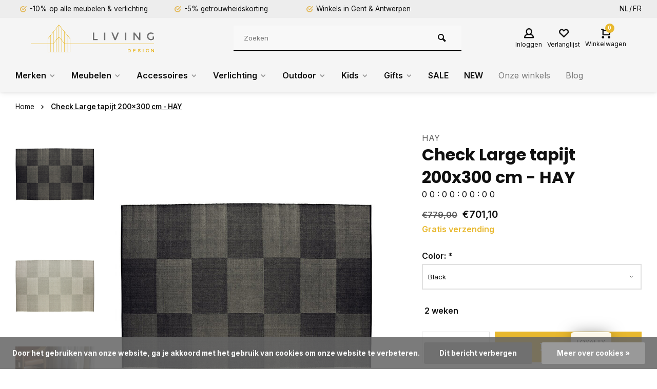

--- FILE ---
content_type: text/css; charset=UTF-8
request_url: https://cdn.webshopapp.com/shops/244132/themes/177795/assets/theme-deviant.css?20260115125816
body_size: 34588
content:
:root {
  /* Fonts */
  --headings:		'Poppins', Arial, Helvetica, sans-serif;
  --headingsWeight:		700;
  --headingsStyle: normal;
  --headingsSize: 18px;
  --body:		'Inter', Arial, Helvetica, sans-serif;
  --bodySize: 16px;
  /* Colors */
  --bodyText:	#101010;
  --headingsColor: #101010;
  --primaryColor: #e8b82e;
  /*--secondaryColor: ;*/
  --btn1:#e8b82e;
  --btn1Text:#ffffff;
  --btn1Border:#e8b82e;
  --btn2:#101010;
  --btn2Text:#ffffff;
  --btn2Border:#101010;
  --btn3:#e8b82e;
  --btn3Text:#fdf6f6;
  --btn3Border:#e8b82e;
  --green:#e8b82e;
  --red:#ff0016;
  --yellow: #F5C52C;
  --revStars: #e8b82e;
  /* other */
    --radius:0;
    --border: #e1e1e1;
  --borderWidth: 1px;
}

*, *::before, *::after {	-webkit-box-sizing: border-box;	-moz-box-sizing: border-box;box-sizing: border-box; border:none;margin:0;}
html {-webkit-tap-highlight-color: rgba(0,0,0,0); -ms-text-size-adjust: 100%; -webkit-text-size-adjust: 100%;}
body {font-size: var(--bodySize); line-height: 1.4; -webkit-font-smoothing: antialiased; -webkit-text-size-adjust: 100%; -ms-text-size-adjust: 100%;  margin:0;overflow-x:hidden;background-color:;}
body.open {	overflow: hidden;}
@-ms-viewport { width: device-width; }
@viewport { width: device-width; }	

/* visibillity */
.hidden-mobile, .visible-tablet, .visible-desktop{display:none!important;}
.visible-mobile {	display: flex!important;}
.quickview {visibility:hidden;}
.qv-close {	visibility: hidden;	opacity: 0;}

body, textarea, input, select, option, button { color: var(--bodyText); font-family: var(--body);  }
li, dt, dd, p, figure, th, td, caption, legend, pre { font-size: 1em; } 
li *, dt *, dd *, p *, figure *, th *, td *, legend * { font-size: 1em; }
ul, ol, dl, p, figure, table, pre, h1, h2, h3, h4, h5, h6, legend { margin-bottom: 30px; }
ul {padding: 0;list-style-type: none;}
em{font-style:normal;}
h1, h2, h3, h4, h5, h6, legend, .page-account .gui-page-title, .gui-content-title, .title, .gui-account .gui-block-title strong { color: var(--headingsColor); font-family: var(--headings); margin: 0 0 15px 0; font-size: var(--headingsSize); text-transform:var(--headingsStyle); font-weight: var(--headingsWeight); }
/*h1, .gui-page-title { margin-bottom: 18px; font-size: 28px; }*/
h1 a, h2 a, h3 a, h4 a, h5 a, h6 a { color: var(--headingsColor); text-decoration: none; font-weight: var(--bodyWeight); }

/* links */
a { background: none; color: inherit; text-decoration: none; cursor: pointer; outline-width: 0; -webkit-text-decoration-skip: objects; transition: all ease-in-out .25s;}
a span { cursor: pointer; }
/*a:hover{ color: var(--secondaryColor); }*/
.abs-link{position:absolute;left:0;right:0;top:0;bottom:0;z-index:5}
.goSmoothly{text-decoration:underline;color:display:block}

/* info colors */
.color-green {color: var(--green);	font-weight: 600;}
.color-red {color: var(--red);	font-weight: 600;}
.color-yellow{ color: var(--yellow);	font-weight: 600;}

/* icons */
i.icon_w_text{ margin-right: 5px;}
i.text_w_icon{ margin-left: 5px;}

/* flex + grid */
.flex {	display: -webkit-box;	display: -webkit-flex;	display: -ms-flexbox;	display: flex;}
.flex-align-center{ align-items:center;}
.flex-wrap{ flex-wrap: wrap;}
.flex-row{ flex-direction:row;}
.flex-column{ flex-direction:column;}
.flex-between{justify-content: space-between;}
.flex1{flex:1;}
.flex2{flex:2}
.grid {	display: grid;  display: -ms-grid;}

.list-inline {	padding-left: 0;	list-style: none;	display: flex;	flex-direction: row;	align-items: center;  margin:0;}

/* input styles */
input[type="number"], input[type="text"],input[type="tel"],input[type="password"],input[type="email"]{border:1px solid var(--border);width:100%;height:50px;padding:0 15px;border-radius:var(--radius);filter:none;outline:0}
textarea{border:1px solid var(--border);width:100%;padding:15px;border-radius:var(--radius);filter:none;outline:0;font-size: .85em;}
input:-webkit-autofill,input:-webkit-autofill:hover,input:-webkit-autofill:focus,input:-webkit-autofill:active{-webkit-box-shadow:0 0 0 30px #fff inset!important}

/* dropdowns */
.dropdown-toggle{display:inline-block}
.dropdown-css:hover .dropdown-menu{display:block}
.dropdown-menu.pull-right{right:0;left:auto}
.dropdown-menu.pull-left{left:0;right:auto}
.dropdown > i,.dropdown-js > i{margin-left:5px}
.dropdown-menu.show{display:block;opacity:1;visibility:visible}

/* selects */
.custom-select select,.page-container select, .page-account select,.page-checkouts select{display:block;height:50px;padding:0 25px 0 10px;width:100%;max-width:100%;box-sizing:border-box;margin:0;border-radius:var(--radius);-moz-appearance:none;-webkit-appearance:none;appearance:none;cursor:pointer;position:relative;border:2px solid var(--border);transition:all ease-in-out .25s}
.custom-select select:hover,.page-account select:hover,.page-checkouts select:hover, .page-container select:hover{border-color:#000}
.custom-select select, .page-account select, .page-checkouts select, .page-container select{background-image:url("data:image/svg+xml;utf8,<svg viewBox='0 0 140 140' width='24' height='24' xmlns='http://www.w3.org/2000/svg'><g><path d='m121.3,34.6c-1.6-1.6-4.2-1.6-5.8,0l-51,51.1-51.1-51.1c-1.6-1.6-4.2-1.6-5.8,0-1.6,1.6-1.6,4.2 0,5.8l53.9,53.9c0.8,0.8 1.8,1.2 2.9,1.2 1,0 2.1-0.4 2.9-1.2l53.9-53.9c1.7-1.6 1.7-4.2 0.1-5.8z'/></g></svg>");background-repeat:no-repeat,repeat;background-position:right 1em top 50%,0 0;background-size:.65em auto,100%;background-color: #fff;}
.custom-select select::-ms-expand, .page-account select::-ms-expand, .page-checkouts select::ms-expand{display:none}
.custom-select select:focus{outline:none}
.custom-select select option, .page-account select option, .page-checkouts select option, .page-container select option{font-weight:600}
.custom-select label {	margin-bottom: 5px;	display: block;}
.select-dropdown{	position: relative;}
.select-dropdown:hover .dropdown-menu, .tool.mini-cart.active .dropdown-menu {	display: block;	opacity: 1;	visibility: visible;}
.select-dropdown .dropdown-menu, .dropdown-menu, .dropdown-menu-js {	display: none;	padding: 15px 30px;	-webkit-box-shadow: 0 10px 10px -5px rgba(0, 0, 0, 0.15);	0 10px 10px -5px rgba(0, 0, 0, 0.15);	position: absolute;	width: auto;	left: -30px;	top: 100%;	margin: 0;	z-index: 99;	background: #fff;  background-clip: padding-box;	visibility: hidden;	opacity: 0;}
.select-dropdown .dropdown-menu i {	margin: 0 5px 0 0;	font-size: .85em;}
.select-dropdown .dropdown-menu a {	white-space: nowrap;	display: block;}

/* checkboxes */
.checkbox,.gui-checkbox{position:relative}
.checkbox label,.gui-checkbox label{padding-left:30px;font-weight:400}
.checkbox [type="checkbox"]:checked + label::before,.checkbox [type="radio"]:checked + label::before{background-color:rgba(55,55,55,0.03)}
.checkbox [type="checkbox"]:not(:checked),.checkbox [type="radio"]:not(:checked),.checkbox [type="checkbox"]:checked,.checkbox [type="radio"]:checked{position: absolute;left: -9999px;}
.checkbox [type="checkbox"]:not(:checked) + label,.checkbox [type="radio"]:not(:checked) + label,.checkbox [type="checkbox"]:checked + label,.checkbox [type="radio"]:checked + label{position:relative;padding-left:30px;cursor:pointer;line-height:22px;font-weight:400;display: flex;align-items: center;}
.checkbox [type="checkbox"]:not(:checked) + label::before,.checkbox [type="radio"]:not(:checked) + label::before,.checkbox [type="checkbox"]:checked + label::before,.checkbox [type="radio"]:checked + label::before{border:2px solid rgba(84,84,84,0.1);border-radius:2px;content:"";height:22px;left:0;position:absolute;top:0;width:22px;border-radius: var(--radius);}
.checkbox [type="radio"]:checked + label::after,.checkbox [type="checkbox"]:checked + label::after{border-radius:2px;color:#fff;content:"\e915";font-family:deviant-font;font-size:12px;left:5px;line-height:inherit;position:absolute;top:0;transition:all .2s ease 0;color:#000}
.sidebar-box-filter.checkbox label:hover,.category-filter a:hover{text-decoration:underline}

/* images */
.lazy{opacity:0;-webkit-transition:opacity 400ms ease;-moz-transition:opacity 400ms ease;-ms-transition:opacity 400ms ease;-o-transition:opacity 400ms ease;transition:opacity 400ms ease}
img{opacity:1;-webkit-transition:opacity 400ms ease;-moz-transition:opacity 400ms ease;-ms-transition:opacity 400ms ease;-o-transition:opacity 400ms ease;transition:opacity 400ms ease}
.img-responsive{display:block;max-width:100%;height:auto;vertical-align:middle;border:0}
.greyed::after{content:'';position:absolute;display:block;left:0;top:0;width:100%;height:100%;background:rgba(0,0,0,0.025);z-index:6;border-radius: var(--radius);}
.greyed{height:100%;display:block;background:#fff}

/* btns */
.btn {	background-color: #eee;	border: medium none;	border-radius: var(--radius);	box-shadow: none;	padding: 12px 30px;	text-shadow: none;	display: inline-block;	margin-bottom: 0;	text-align: center;	vertical-align: middle;	cursor: pointer;	white-space: nowrap;	-webkit-user-select: none;	-moz-user-select: none;	-ms-user-select: none;	user-select: none;	transition: all .25s ease-in-out;font-size: 14px;border:1px solid #000; font-weight: 600;}
.btn:focus{outline:0}
.btn:hover{opacity:.8}
.btn.fb, .gui-button-facebook {	background: #617fb3;	color: #fff;	font-weight: 600;	border-color: #617fb3;}
.btn.fb i,.gui-button-facebook{font-size:20px;margin-right:5px}
.btn1 {	background: var(--btn1);	color: var(--btn1Text);	border-color: var(--btn1Border); border-width:2px;}
.btn2 {	background: var(--btn2);	color: var(--btn2Text); border-color: var(--btn2Border); border-width:2px;}
.btn1:hover{color: var(--btn1Text);}
.btn2:hover{color: var(--btn2Text);}
 .btn3 {	background: var(--btn3);	color: var(--btn3Text);	border-color: var(--btn3Border); border-width: 2px;}
 .btn3:hover {color: var(--btn3Text);	background: var(--btn3Border); border-color: var(--btn3Border);}

.btn-round{position:relative;cursor:pointer}
.btn-round:hover::before,.usp:hover .btn-round::before,.btn-round.active::before{-webkit-transform:scale(1);-ms-transform:scale(1);transform:scale(1)}
.btn-round::before{content:"";position:absolute;top:-10px;left:-10px;height:-webkit-calc(100% + 20px);height:calc(100% + 20px);width:-webkit-calc(100% + 20px);width:calc(100% + 20px);-webkit-border-radius:100%;border-radius:100%;background-color:rgba(0,0,0,0.05);-webkit-transform:scale(0);-ms-transform:scale(0);transform:scale(0);z-index:1;-webkit-transition:all cubic-bezier(0.4,0,0.2,1) .25s;-o-transition:all cubic-bezier(0.4,0,0.2,1) .25s;transition:all cubic-bezier(0.4,0,0.2,1) .25s}
.btn-round:focus::before,.btn-round:active::before{-webkit-transform:scale(1.1);-ms-transform:scale(1.1);transform:scale(1.1)}
.btn-round i, .btn-round img{font-size:1.1em;height:50px;width:50px;line-height:50px;position:relative;z-index:1;vertical-align:middle;display:block;-webkit-border-radius:50%;border-radius:50%;text-align:center;-webkit-box-shadow:0 2px 4px rgba(0,0,0,0.07);box-shadow:0 2px 4px rgba(0,0,0,0.07);-webkit-transform:translateX(0);-ms-transform:translateX(0);transform:translateX(0);-webkit-transition:all cubic-bezier(0.4,0,0.2,1) .25s;-o-transition:all cubic-bezier(0.4,0,0.2,1) .25s;transition:all cubic-bezier(0.4,0,0.2,1) .25s;background-color:#fff}
.btn-round.small i,.btn-round.small img{font-size:.65em;height:40px;width:40px;line-height:40px;font-style:normal}
.btn-round.small::before{top:-5px;left:-5px;height:-webkit-calc(100% + 10px);height:calc(100% + 10px);width:-webkit-calc(100% + 10px);width:calc(100% + 10px)}
.btn-round.xsmall i,.btn-round.small img{font-size:.65em;height:30px;width:30px;line-height:30px;font-style:normal}
.btn-round.xsmall::before{top:-2.5px;left:-2.5px;height:-webkit-calc(100% + 5px);height:calc(100% + 5px);width:-webkit-calc(100% + 5px);width:calc(100% + 5px)}
.btn.disabled{opacity:.4;pointer-events:none}
.item .is_add_btn.pb.btn-round.disabled {opacity:.4;pointer-events:none;}
.item .is_add_btn.pb.btn-round.disabled:hover i{	background-color: var(--red);}
.item .is_add_btn.pb.btn-round.disabled:hover .icon-cart-modern::before {	content: "\e91f";}

/* loaders + button loader */
.pleasewait{width:100%;height:100%;top:0;bottom:0;left:0;right:0;background:rgba(255,255,255,0.75);position:absolute;z-index:99;display:none}
.pleasewait .lds-eclipse{width:100%;height:100%;height:60px;width:60px;position:absolute;left:50%;top:50%;transform:translate3d(-50%,-50%,0)}
@-webkit-keyframes spin { 0% {  -webkit-transform:rotate(0deg);  transform:rotate(0deg) } to {  -webkit-transform:rotate(1turn);  transform:rotate(1turn) }}
@keyframes spin { 0% {  -webkit-transform:rotate(0deg);  transform:rotate(0deg) } to {  -webkit-transform:rotate(1turn);  transform:rotate(1turn) }}
.item .is_add_btn.stay.pb.btn-round {	position: relative;}
.item .btn-round.pb .icon-cart-modern.done-added { background-color: var(--green);}
.item .btn-round.pb .icon-cart-modern.done-added::before { position: absolute;	top: 0;	left: 0;	z-index: 2;	content: "\e915";	font-family: deviant-font; width: 100%;	font-size: 1.2em;}
.item .btn-round.pb .icon-cart-modern.loading::before {	position: absolute;	top: 0;	left: 0;	z-index: 2;	content: "\eb24";	font-family: deviant-font;	-webkit-animation: spin 1s linear infinite;	animation: spin 1s linear infinite;	width: 100%;	font-size: 1.2em;}

/* accordions */
.accordion-menu {	margin: 0;}
.accordion-menu .toggle{	font-weight: 600;}
.accordion-menu .inner {	display: none;	margin: 15px 0;}
.accordion-menu li.active > .toggle i{ transform:rotate(-180deg); }

/* popup */
.wd-popup .popup-inner {	align-items: center;}
.wd-popup .title {	font-size: 1.6em;}
.wd-popup form {	display: flex;	flex-direction: column;}
.wd-popup .btn {	margin-bottom: 10px;	width: 100%;}
.wd-popup input {	margin-bottom: 10px;}
.wd-popup .pass {	position: relative;}
.wd-popup .show_pass {	position: absolute;	right: 18px;	top: 18px;}
.wd-popup .f-pass {	text-align: center;	/* margin: 5px 0 15px 0; */	text-decoration: underline;}
.fancybox-button.fancybox-button--arrow_left .btn-round:hover, .fancybox-button:hover{	color: #000!important;}

/* added to cart */
.mobile-add-msg {
	position: fixed;
	top: 0;
	z-index: 9999;
	background: #fff;
	box-shadow: 0 1px 45px rgba(0,0,0,.1);
  -webkit-transition: -webkit-transform .25s;
  transition: -webkit-transform .25s;
  transition: transform .25s;
  transition: transform .2s,-webkit-transform .25s;
  -webkit-transform: translateY(-120%);
  -ms-transform: translateY(-120%);
  transform: translateY(-120%);
  -webkit-backface-visibility: hidden;
  will-change: transform;
  backface-visibility: hidden;
}
.mobile-add-msg.show {
  top: 0;
  -webkit-transform: translateY(0);
  -ms-transform: translateY(0);
  transform: translateY(0);
}
.mobile-add-msg .inner-msg {
	padding: 30px;
}
.mobile-add-msg .inner-msg .greyed{
	position:relative;
  border-radius:var(--radius);
}
.mobile-add-msg .inner-msg img{
  border-radius:var(--radius);
  padding:10%;
}
.mobile-add-msg .inner-msg .title{display:block;}
.mobile-add-msg .inner-msg .item-name {
	align-self: center;
	min-height: unset;
	padding: 0 15px;
}
.mobile-add-msg .inner-msg .btn {
	width: 100%;
}
.mobile-add-msg .inner-msg .item, .inner-msg .btn1 {
	margin-bottom: 15px;
}

@font-face {
  font-family: 'deviant-font';
  src: url("[data-uri]") format('truetype');  font-weight: normal;  font-style: normal;  font-display: block;}[class^="icon-"],[class*=" icon-"]{font-family:'deviant-font'!important;speak:never;font-style:normal;font-weight:400;font-variant:normal;text-transform:none;line-height:1;-webkit-font-smoothing:antialiased;-moz-osx-font-smoothing:grayscale}.icon-file-picture1:before {  content: "\e9b0";}.icon-equalizer2:before {content:"\eb5c";}.icon-spinner21:before {content:"\eb24";}.icon-heartfull:before{content:"\e903"}.icon-phone:before{content:"\e902"}.icon-toggle-on1:before{content:"\ee77"}.icon-toggle-off1:before{content:"\ee76"}.icon-search:before{content:"\eb30"}.icon-remove:before{content:"\e901"}.icon-users:before{content:"\e900"}.icon-info:before{content:"\e907"}.icon-help:before{content:"\e908"}.icon-heart:before{content:"\e909"}.icon-favourite:before{content:"\e90a"}.icon-grid1:before{content:"\e90b"}.icon-menu:before{content:"\e90c"}.icon-chat:before{content:"\e90d"}.icon-trash:before{content:"\e910"}.icon-settings:before{content:"\e911"}.icon-email:before{content:"\e912"}.icon-check-circle:before{content:"\e913"}.icon-check-circle-08:before{content:"\e914"}.icon-check:before{content:"\e915"}.icon-send:before{content:"\e916"}.icon-align-justify:before{content:"\e917"}.icon-fb:before{content:"\e918"}.icon-instagram:before{content:"\e919"}.icon-linkedin:before{content:"\e91a"}.icon-pinterest1:before{content:"\e91b"}.icon-twitter:before{content:"\e91c"}.icon-youtube:before{content:"\e91d"}.icon-whatsapp:before{content:"\e91e"}.icon-cart-modern:before{content:"\e91f"}.icon-cart1:before{content:"\e920"}.icon-pin:before{content:"\e921"}.icon-minimal-down:before{content:"\e922"}.icon-minimal-left:before{content:"\e923"}.icon-minimal-right:before{content:"\e924"}.icon-minimal-up:before{content:"\e925"}.icon-triangle-down:before{content:"\e926"}.icon-triangle-left:before{content:"\e927"}.icon-triangle-right:before{content:"\e928"}.icon-triangle-up:before{content:"\e929"}.icon-tail-down:before{content:"\e92a"}.icon-tail-left:before{content:"\e92b"}.icon-tail-right:before{content:"\e92c"}.icon-tail-up:before{content:"\e92d"}.icon-small-left:before{content:"\e92e"}.icon-small-right:before{content:"\e92f"}.icon-small-down:before{content:"\e930"}.icon-small-up:before{content:"\e931"}.icon-swap-horizontal:before{content:"\e932"}.icon-undo:before{content:"\e933"}

/* swiper settings */
.swiper-scrollbar{width:calc(98% - 40px);margin-left:20px;bottom:0;height:5px;}
.swiper-container{width:100%;height:100%;opacity:0}
.swiper-container.swiper-container-initialized,.swiper-container.is-mobile,.swiper-container.init-single{opacity:1}
.swiper-next,.swiper-prev{position:absolute;top:calc(50% - 25px);z-index:10}
.swiper-next.swiper-button-disabled,.swiper-prev.swiper-button-disabled{opacity:.35;cursor:auto;pointer-events:none}
.swiper-next{right:-30px;left:auto}
.swiper-prev{left:-30px;right:auto}
.swiper-button-disabled{display:none}
.swiper-pagination-bullets,.swiper-pagination-custom,.swiper-pagination-fraction{bottom:50%;right:50px;left:auto;display:flex;flex-direction:column}
.swiper-pagination-bullet{width:12px;height:12px;opacity:.5;border:2px solid #fff;background:transparent;margin:2px 0}
.swiper-pagination-bullet-active{opacity:1;border-color:var(--primaryColor);background:transparent}
.home-products .carousel{position:relative}

/* shop scores */
.shop-score .text {	margin-left: 15px;}
.shop-score .text a {	text-decoration: underline;}
.shop-score .item-rating .icon-favourite {	border-radius: 100%;	font-size: .65em;	width: 20px;	height: 20px;	display: flex;	justify-content: center;	align-items: center;	color: #fff;	margin-right: 1px;}
.shop-score .item-rating .icon-favourite.on {	background: #2ac37d;}
.shop-score .item-rating .icon-favourite.semi{	background: #cecece;	background: -moz-linear-gradient(left, #2ac37d 0%, #0cc95b 50%, #cecece 50%, #cecece 100%);	background: -webkit-gradient(linear, left top, right top, color-stop(0%,#2ac37d), color-stop(50%,#2ac37d), color-stop(50%,#cecece), color-stop(100%,#cecece));	background: -webkit-linear-gradient(left, #2ac37d 0%,#2ac37d 50%,#cecece 50%,#cecece 100%);	background: -o-linear-gradient(left, #2ac37d 0%,#2ac37d 50%,#cecece 50%,#cecece 100%);	background: -ms-linear-gradient(left, #2ac37d 0%,#2ac37d 50%,#cecece 50%,#cecece 100%);
	background: linear-gradient(to right, #2ac37d 0%,#2ac37d 50%,#cecece 50%,#cecece 100%);}
.shop-score .shop-score .text em {	font-size: .85em;	color: #555;}
.shop-score .icon-favourite.off {	color: #2ac37d;	border: 1px solid #2ac37d;	background: #f9f9f9;}

/* notifications */
.notbar {	padding: 8px 0;	font-weight: var(--headingsWeight);	display: none;	position: absolute;	width: 100%;	z-index: 8;}
.notbar .container {	min-height: 40px;}
.notbar a {
	display: flex;
	justify-content: space-between;
	width: 100%;
	flex-direction: column;
}
.notbar i{	width: 32px;	height: 32px;	background: #fff;	border-radius: 100%;	display: flex; justify-content: center;	font-style: normal;  color:#e12f2f;align-self:flex-start;align-items: center;cursor: pointer;margin-left:15px;}
.notbar p {	margin: 0;	display: block;	justify-content: space-between;}
.notbar .cc-wrap {	margin-top: 15px;	display: block;}
.notbar p .ccode {	background:#ffffff; color:#dbb293;	border-radius: 5px;	padding: 4px 12px;	margin-left: 5px;}

/* messages */
.msgs .container{position:relative}
.msgs .alert{padding:15px 30px;z-index:22;font-weight:600;position:absolute;right:0;left:0;top:10px;border:1px solid;transition-property:all;transition-duration:.25s;transition-timing-function:cubic-bezier(0,1,0.5,1);justify-content:center}
.alert i{width:32px;height:32px;background:#fff;border-radius:100%;display:flex;align-items:center;justify-content:center;font-size:.85em;border:1px solid;font-style:normal;font-weight:600}
.msgs .alert p {	margin: 0 0 0 15px;	flex: 1;}
.msgs .alert-success{background:#dbf2e1;border-color:#31b453;color:#31b453}
.msgs .alert-success i{border:1px solid #31b453}
.msgs .alert-info{color:#004085;background-color:#cce5ff;border-color:#004085}
.msgs .alert-info i{border:1px solid #004085}
.msgs .alert-error{background:#fff0f6;border-color:#e50064;color:#e50064}
.msgs .alert-error i{border:1px solid #e50064}

/* opening hours */
.opening a {	text-decoration: underline;	color: var(--green);	font-weight: 600;	text-transform: lowercase;}
.opening i {	display: inline-block;	width: 10px;	height: 10px;	border-radius: 50%;  background:#f7f7f7;}
.opening i.color-green{background: var(--green);}
.opening i.color-red{background: var(--red);}
.opening a.static {	color: var(--primaryColor);}

/* textpages */
.home-text.container :is(h1, h2, h3, h4, h5, h6), .cat-description :is(h1, h2, h3, h4, h5, h6), .anyipsum :is(h1, h2, h3, h4, h5, h6){	font-family: var(--bodyText);}

.container{max-width:100%;padding:0 20px;	margin-right: auto;  margin-left: auto;  }
.grid.grid-4,.grid.grid-3{
 /* grid-template-columns:repeat(auto-fit,minmax(150px,1fr)); */
	grid-template-columns: minmax(0, 1fr) minmax(0, 1fr);
  grid-column-gap:10px;
  grid-row-gap:20px
}

body{font-size:.875em}
body.active_overlay{overflow:hidden;height:100%}
.menu--overlay.open {	background-color: rgba(0,0,0,0.15);	bottom: 0;	left: 0;	position: fixed;	right: 0;	top: 0;	z-index: 99;  transition: all ease-in-out .25s;}
#menu,#top .settings.langs,#top .shop-score .text a{display:none}

@keyframes slideUp {0%{transform:translateY(-1px);position:fixed}100%{transform:translateY(0)}}

/* custom "over ons" pagina */
.is_custom_txtpage .main-content.page-container {	width: 100%;}
.is_custom_txtpage .txtblock {  flex-direction: column;}
.is_custom_txtpage .txtblock img, .is_custom_txtpage .images {	margin: 0 -20px;	width: 100vw;}
.is_custom_txtpage .txtblock .images img {	padding: 0;	height: 100%;	width: 100%;	margin: 0;}
.is_custom_txtpage .txtblock strong {	font-weight: 600;}
.is_custom_txtpage .txtblock{margin-bottom:40px;}
.is_custom_txtpage .get-directions {	margin-top: 30px;	}
.is_custom_txtpage .o-t {	background: #f9f9fb;	padding: 30px;	margin-top: 30px;}
.is_custom_txtpage .form-block {	margin-top: 30px;}
.is_custom_txtpage .service-block .btn {	display: block;	margin-bottom: 15px;}
.is_custom_txtpage .widget.form form > .flex {	margin: 0 -5px;}
.is_custom_txtpage #contact-form .flex input{	margin: 5px;}
.is_custom_txtpage #gui-form-message, .is_custom_txtpage #gui-form-subject{margin:5px 0;}
.is_custom_txtpage .widget.form .btn.btn2 {	display: block;}
.is_custom_txtpage .txtblock.single_txt_area {	background: #FBF4ED;	padding: 60px 0;}
.is_custom_txtpage .txtblock .txt.txt_right{margin-top:30px;}
.is_custom_txtpage .txtblock.single_txt_area p {	margin: 0;}
.is_custom_txtpage .serv-icon {	margin-right: 5px;}
.is_custom_txtpage .txtblock.flex.single_line_of_text {	margin-bottom: 0;}
.is_custom_txtpage .txtblock img.img_right {
	height: 100%;
	object-fit: cover;
	object-position: center;
  aspect-ratio: 16/9;
}
.is_custom_txtpage .store-wrap{
  padding:30px 0;
  flex-direction: column;
}
.is_custom_txtpage .store {
	border-top: 1px solid var(--border);
	/* border-bottom: 1px solid var(--border); */
	padding: 30px 0 0 0;
}
@media (min-width: 992px) { 
  .is_custom_txtpage .store-wrap {
    flex-direction: row;
  }
}



@media (min-width: 753px) { 
  .is_custom_txtpage .images {    width: auto;    height: auto;  }
  .is_custom_txtpage .txtblock img, .is_custom_txtpage .images {    width: 100%;    height: auto;    margin:0;  }
  .is_custom_txtpage .service-block {    display: flex;  }
}
@media (min-width: 992px) { 
  .is_custom_txtpage .txtblock {    margin-bottom: 80px;    flex-direction: row;  }
  .is_custom_txtpage .txtblock .txt.txt_right{padding-left:30px;}
  .is_custom_txtpage .txtblock .txt.txt_left, .is_custom_txtpage .opening-time{padding-right:30px;}
  .is_custom_txtpage .txtblock img.img_right, .is_custom_txtpage .formwrap{padding-left:30px;}
  .is_custom_txtpage .txtblock img.img_left{padding-right:10px;}
  .is_custom_txtpage .txtblock .images{padding-right:30px;margin:0;}
	.is_custom_txtpage .o-t {margin-top: 60px;}
  .is_custom_txtpage .get-directions {	align-self: flex-start;}
	.is_custom_txtpage .widget.form .btn.btn2 {	display: inherit;}
  .is_custom_txtpage .service-block {    margin-bottom: 15px;    margin: 0 -5px 15px -5px;  }
  .is_custom_txtpage .form-block {    margin: 0;    padding-left: 30px;  }
  .is_custom_txtpage .service-block .btn {    display: inline-flex;    margin: 0 5px 0 5px;    justify-content: center;  }
  .is_custom_txtpage .txtblock .txt.txt_left ~ .images {    padding-right: 0;  }
  .is_custom_txtpage .txtblock .txt.txt_left ~ .images img{    padding:0 0 0 10px  }
  .is_custom_txtpage .txtblock.single_images .images {    padding: 0;  }
  .is_custom_txtpage .txtblock.single_images .img_left{    padding:5px;  }
}



#top .settings.langs{display:none}
#top {background:#ededed;color:#101010; position: relative; z-index: 99;}
#top .top {	height: 60px;}
#top .usp-car.carousel {	width: 100%;	flex: 1;}
#top .top {
	font-size: .85em;
	flex-direction: column;
}
#top .usp {
	line-height: 25px;
	white-space: nowrap;
	justify-content: center;
	text-align: center;
}
#top .usp a {
	display: flex;
	align-items: center;
	justify-content: center;
}
#top .trustpilot-widget{
  padding: 10px 0;
}
#top .top .usp i, .cart-menu-side .usp i{color:#e4ba5a;}
#top .settings {	padding-left: 15px;	cursor: pointer;	line-height: 35px;}
#top .settings .dropdown-menu a {	color: var(--bodyText);}
#top .settings img {	border-radius: 100%;}
#top .shop-score {	position: relative;	padding-left: 5px;}
#top .shop-score .item-rating .icon-favourite {	width: 10px;	height: 10px;	font-size: .5em;}
#top .shop-score .text {	white-space: nowrap;}
#top .shop-score .text, #top .shop-score .text a {	margin-left: 5px;}

#top .usp-car {	flex: 1;	margin-left: 0;}
#top .shop-scor{flex:0 0 40%}
#top .settings.langs a:not(:last-child)::after, .nav-item.tool.langs .list a:first-child:after {
	content: "/";
  margin:0 2px;
}

#header .i-wrap {	position: relative;}
#header .tool .ccnt, .filters_active .ccnt {	border-radius: 100%;	background: var(--primaryColor);	width: 18px;	height: 18px;	color: #fff;	display: flex;	justify-content: center;	align-items: center;	font-size: .65em;	position: absolute;	right: -15px;	top: -5px;	font-weight: 600;}
#header .tool.myacc .i-wrap .icon-check {	font-size: .85em;	margin: 0;}
#header {	position: sticky;	position: -webkit-sticky; top: -1px;	z-index: 98;	background: #ffffff;	transition: all ease-in-out .25s;	box-shadow: 0 5px 10px rgba(0,0,0,.05);background:#f5f5f5;}
#header.is-sticky {	box-shadow: 0 1px 25px rgba(0,0,0,.05);}
#header.slide-up{position:relative;width:100%;z-index:9999;animation:slide .25s;top:-35px}
#header .header{padding:0 20px}
#header .logo {	max-width: 160px;	min-width: 140px;	margin-left: -20px;	padding-left: 20px;	padding-right: 20px;	height: 60px;}
#header .logo.with-bg{  background-color: #f5f5f5; }
#header .logo.square.with-bg img, #header .inner-head.logo_lc .with-bg.logo img {  background-color: #f5f5f5; }
#header .logo img {	max-width: 120px;	height: 60px;	width: auto;  padding:0px;}
#header .logo a {
	border-radius: 0;
	display: flex;
}
#header .logo.logo-square img{ padding:0px;}

#header.square > .flex.container {
	flex-wrap: wrap;
}
#header.square .search {
	padding: 0;
	margin: 0 -20px;
  	flex: 1 0 100%;
}
#header.square .header {
	padding: 0 0 0 20px;
}
#header.square .logo_lc .header {
	padding: 0 20px;
}
#header.square .search.lc{margin: 0;}

#header.square .inner-head{height:auto;box-shadow:0 0 0 transparent}
#header.square .tools-wrap{padding-top:0;flex:1;justify-content:flex-end}
#header .logo.logo-square {	min-width: 160px;	height: 60px;	padding: 0 !important;}
#header .logo.logo-square img {	height: 60px;	max-width: 120px;	width: 100%;	margin: 0 auto;}
#header .tools-wrap{height:60px;padding-left:15px}
#header .tool{min-width:unset;width:40px;height:60px;padding:0;line-height:60px;text-align:center}
#header .tool .ccnt{right:-7px;top:-10px}
#header .tool i {	margin-bottom: 0;	font-size: 1.4em;}
#header .tool a{display:block;text-align:center;line-height:60px}
#header .inner-head{box-shadow:0 3px 4px rgba(0,0,0,.05);z-index:9999; }
#header .clearable-input .btn, #header .tool i, #header .tool .small-lable{	color:#101010;}
#header .tool .i-wrap .icon-check{color:#fff;}
#header .search{padding:0;border-top:1px solid #e1e1e1;display:flex;align-items:center;height:50px}
#header .search form, .search.lc form{flex:1}
#header .clearable-input{position:unset}
#header .clearable-input > input {	padding: 0 20px;	height: 50px;	background: rgba(255,255,255,.25);color:#101010;}
#header	.clearable-input .btn{padding:0 30px;font-size:1em;background: rgba(255,255,255,.25);}
#header .clearable-input > [data-clear-input]{top:65px;right:20px}
.search.lc{display:flex;}
#header .mob-men, .search.lc .mob-men{width:55px;justify-content:center;display:flex;border-bottom:2px solid #000;height:50px;align-items:center;position:relative;color:#101010;} 
#header .mob-men::after, .search.lc .mob-men::after{content:"";position:absolute;border-right:1px solid #e1e1e1;width:1px;height:100%;right:0}
#header .autocomplete{top:100%;padding:30px 0;height:calc(100vh - 110px);position:absolute;overflow-y:auto;border-bottom:30px solid #fff}
#header .autocomplete .products{grid-template-columns:repeat(2,1fr)}
#header .autocomplete .more{margin:30px 0}
#header .tool.mini-cart .select-dropdown{position:unset}
#header .tool.mini-cart .dropdown-menu{right:0;left:0;padding:0 20px 20px;border-top:1px solid var(--border);height:100vh;display:none}
#header .tool.mini-cart.is-visible .dropdown-menu {
	display: flex;
	opacity: 1;
	visibility: visible;
	flex-direction: column;
	top: 60px;
}
#header .tool.mini-cart .title{display:flex;justify-content:space-between;align-items:center}
.mini-cart .widget_content{width:100%;padding-right:0;flex:1;max-height:calc(100vh - 35vh - 170px);overflow-y: auto;	}
.mini-cart .total {	padding: 20px 0;	border-top: 2px solid #000;}
#header .tool.mini-cart .item.item-list.small-list a{white-space:normal;line-height:inherit;text-align:left}
#header .tool.mini-cart .item.item-list.small-list .item-meta-container{padding:0 0 0 20px;font-size:1em;text-align:left;line-height:1.42857143}
#header .mini-cart .shipc {	line-height: 1.42857143;	font-size: 1.1em;}
#header .mini-cart .total .btn{height:50px;display:flex;justify-content:center;align-items:center;line-height:inherit;margin-top:20px}
#header .mini-cart .cart-info{margin-bottom:20px}
#header .close-cart{z-index:99;position:relative}
#header .close-cart i{margin:0}  

/* search*/
.clearable-input {	position: relative;}
.clearable-input > input {	background: transparent;	border-width: 0 0 2px 0;	border-color: #000;	border-radius: 0;}
.clearable-input .btn {	border-width: 0 0 2px 0;	background: transparent;	padding: 0 10px;border-radius: 0;}
.clearable-input > [data-clear-input] {	display: none;	position: absolute;	top: 13px;	right: -10px;	font-size: 1.8em;}
.clearable-input > input::-ms-clear{display:none}
.autocomplete {	top: 69px;	box-shadow:0 5px 10px rgba(0,0,0,.05);	z-index: 10;	width: 100%;	position: relative;	margin: 0;	opacity: 1;	visibility: visible;	display: none;	position: absolute;	left: 0;padding:30px;}
.autocomplete .products {  grid-column-gap: 10px;  grid-row-gap: 20px;}
.autocomplete .products .item .item-image-container img {	padding: 10%;}
.autocomplete .products .item .item-image-container.borderless img {
	padding: 0;
}
.autocomplete .products .item  .item-meta-container {	height: 100%;}
.autocomplete .products .item .btn.btn3 {	margin-top: auto;}
.autocomplete .products .item .item-image-container {	overflow: visible;}
.autocomplete .products .reviews-wrap {
	/* height: 100%; */
	justify-content: space-between;
	margin-top: 10px;
}
.autocomplete .notfound, .autocomplete .more {	display: none;}
.autocomplete.noresults .notfound {	display: block;}
.autocomplete .more, .autocomplete.noresults .notfound{	text-align: center;	margin-top: 30px;}
.autocomplete .brand-name {	font-size: .85em;}

/* mini cart */
#header .tool.mini-cart .title {	font-size: 1.6em;}
#header .close-cart i {	font-size: 1em;	color: var(--bodyText);}
.mini-cart .pqty, .cartpage .pqty {	border-radius: 100%;	background: var(--primaryColor); font-style: normal;	color: #fff;	font-size: .65em !important;	width: 16px;	height: 16px;	display: inline-flex;	justify-content: center;	align-items: center;	margin: 0 5px 0 0 !important;}
.mini-cart .bundle-variant {	padding-left: 15px;	display: block;	color: #999;	font-weight: 600;}
.mini-cart .bundled {	background: #f9f9fa;	padding: 15px;	margin: 5px 0;	border-radius: var(--radius);font-size: .85em;	}
.mini-cart .bundled ul{	margin: 0;}
.mini-cart .bundled li {	border-bottom: 1px solid var(--border);	padding: 5px 0;}


.mob-men-slide,.mobile-menu-side{height:100vh;pointer-events:auto;position:fixed;transition:all cubic-bezier(0.87,0.03,0.41,0.9) .5s;width:85vw;z-index:100;left:-100%;padding:0;top:0;background:#fff}
.mob-men-slide.is-visible,.mobile-menu-side.is-visible{left:0}
.mobile-menu-side .filters-aside{width:85vw;background:#fff;left:0;max-height:100%;overflow-y:scroll;position:absolute;transition:.5s;height:100%;top:auto;}

.mob-men-slide .rel_fix {
	width: 85vw;
	background: #fff;
	left: 0;
	overflow-y: scroll;
	position: absolute;
	transition: .5s;
	top: auto;
	/* bottom: 0; */
	height: 100%;
}
.mob-men-slide .sideMenu {
	position: relative;
}


.mobile-menu-side .title {	font-family: var(--body);}
.mob-men-slide .section-title .title.flex1{margin:0;display:block;height:60px;line-height:60px;padding:0 30px}
.mob-men-slide .section-title .close{margin-right:15px;font-size:2em;position:absolute;right:0;top:10px}
.mob-men-slide .section-title.has-image .close{top:40px}
.mob-men-slide .nav-item{padding:0 50px 0 30px;border-bottom:1px solid var(--border);height:50px;font-weight:600}
.mob-men-slide .nav-item.ext{font-weight:400!important;color:rgba(0,0,0,.5)}
.mob-men-slide .nav-item i{height:50px;width:50px;text-align:center;line-height:50px;padding-right:15px;cursor:pointer;position:absolute;right:0}
.mob-men-slide .section-title{border-bottom:1px solid var(--border);position:relative;display:block}
.mob-men-slide .section-title figure{--gradient-top:50%;display:flex;overflow:hidden;height:100%;position:relative;margin:0;height:200px;width:100%}
.mob-men-slide .section-title figure img{max-width:100%;max-height:100%;object-fit:cover;object-position:unset;width:100%}
.mob-men-slide .section-title figure::before{content:"";position:absolute;z-index:1;top:50%;top:var(--gradient-top);right:0;bottom:0;left:0;opacity:.6;background-image:-webkit-gradient(linear,left top,left bottom,from(transparent),to(#000));background-image:linear-gradient(transparent,#000);background-size:cover}
.mob-men-slide .section-title.has-image .img-title{font-size:1.2em;font-weight:var(--headingsWeight)}
.mob-men-slide .go-back{height:50px;border-bottom:1px solid var(--border);padding:0 30px}
.mob-men-slide .go-back i{font-size:.85em}
.breadcrumb-container .go-back {
	margin-right: 5px;
}
.mob-men-slide .section-title figcaption{margin:0;position:absolute;z-index:2;bottom:30px;left:30px;color:#fff}
/*.mob-men-slide .subsection.section-content{left:-100%;transition:all cubic-bezier(0.87,0.03,0.41,0.9) .5s;z-index:101;position:absolute;top:0;background:#fff;width:85vw;calc(100vh + 200px);}*/
.mob-men-slide .subsection.section-content {
	left: -100%;
	transition: all cubic-bezier(0.87,0.03,0.41,0.9) .5s;
	z-index: 101;
	position: absolute;
	top: 0;
	background: #fff;
	width: 85vw;
	height: 100%;
}
.mob-men-slide .subsection.section-content.menu_open{left:0}
.mob-men-slide .nav-item.tool .btn{padding:2px 5px;font-size:.85em;margin:0 5px 0 0}
.mob-men-slide .nav-item.langs a img{border-radius:100%;margin:0 5px 0 0}

/* headlines */
#headlines {	position: relative;}
#headlines figure {	margin: 0;}
#headlines .slide-image {	background-size: cover;	background-position: center center;	object-fit: cover;	position: absolute;	left: 0;	top: 0;	right: 0;	bottom: 0;}
#headlines.fullscreen {	height: 100vh;}
#headlines .item-1 .slide-image{  background-image: url('slide1-mobile-image.png');z-index:1}
#headlines .item-2 .slide-image{  background-image: url('slide2-mobile-image.png');z-index:1}
#headlines .item-3 .slide-image{  background-image: url('slide3-mobile-image.png');z-index:1}
#headlines .item-1 .banner-text{background-color:#ffffff;}
#headlines .item-2 .banner-text{background-color:#ffffff;}
#headlines .item-3 .banner-text{background-color:#ffffff;}
/*#headlines .slick-dotted.slick-slider {	margin-bottom: 0;}*/
#headlines.fullwidth .banner-text, #headlines.fullscreen .banner-text {	padding: 30px 0;}
#headlines .slide-video {
	position: relative;
	left: 0;
	right: 0;
	object-fit: fill;
}

#headlines.banner .text-wrap.contrast {
	min-width: unset;
	margin: 0;
	padding: 15px 30px;
	flex-direction: column;
	align-items: flex-start;
	width: auto;
}

#headlines.banner .banner-text .maintitle {
	font-size: 1.2em;
}
#headlines.fullscreen .banner-text {	height: calc(100vh - 179px);}
#headlines.fullwidth {
	height: 200px;
	border-bottom: 1px solid var(--border);
}
#headlines.fullwidth .banner-text {
	height: 200px;
	margin-left: -20px;
}
#headlines .video-background {	position: absolute;	left: 0;	top: 0;	right: 0;	bottom: 0;}
#headlines .video-background iframe {	position: relative;	pointer-events: none;	margin: 0;}
#headlines .banner-text.bottom.vcenter .banner-btn {	align-self: center;}

/* categories */
#categories .banner-img .abs-link {	z-index: 7;}
#categories .banner-img.s1 img {	width: 100%;	height: 100%;	object-fit: cover;}
#categories .banner-img.s2 img {	padding: 10%;	width: 100%;}
#categories .text-wrap .subtitle {	font-size: .85em;	color: #888;	font-weight: 400;}
#categories .banner-img .s2 {	padding: 15%;}
#categories.grid {	grid-row-gap: 20px;	grid-column-gap: 20px;}
#categories .banner .more {	color: var(--primaryColor);	margin-top: 15px;}
#categories .banner .more i {	font-size: .85em;	vertical-align: middle;}
#categories .banner.cat_blocks .banner-img {
	height: 120px;
	flex: 0 0 120px;
}
#categories .banner.cat_blocks .banner-text {
	align-items: flex-start;
	text-align: left;
	align-items: center;
	height: 120px;
}
#categories .banner.cat_blocks .banner-text .maintitle {
	font-size: 1.4em;
}
/*.home-block.block_1 #categories, .main-container .home-block.block_1 .banner-area {	padding-top: 0;}*/
.no_margin .home-products, .no_margin .home-block {	padding-top: 0;}
.no_margin.block_1 .header, .home-block.block_1 #categories .header{display:none;}
.home-block.block_1.no_margin {
	padding-top: 0;
}
.home-block.block_1 {
	padding-top: 30px;
}
#categories .category-area{margin:0;flex-direction:column}
#categories .banner{flex:1;padding:0;display:flex;margin:0 -20px 10px -20px;flex-direction:row}
#categories .banner-img{position:relative;height:200px;flex:0 0 50%}
#categories .banner.custom_cat_block img {
	object-fit: cover;
	width: 100%;
	height: 100%;
}
#categories .banner-text{padding:20px;background:#f9f9fa;flex:1;height:auto;}
#categories .banner .banner-text .maintitle{font-size:1.6em;font-weight: var(--headingsWeight);}

/* brands */
#brands .item a {	display: block;	text-align: center;}
#brands .swiper-container {	height: 100px;}
#brands .container{flex-direction:column}
#brands .carousel-wrap{width:100%}
#brands .item img{width:120px;height:100%}
#brands .header {	flex: 1;	padding-right: 0;	margin-bottom: 50px;}

/* insta */
#insta.home-products .slick-slide {	padding: 0;	position: relative;}
#insta .liked_by {	position: absolute;	left: 20px;	right: 0;	bottom: 20px;	font-weight: 600;	color: #000;	opacity: 0;	visibility: hidden;}
#insta img {	border-radius: var(--radius);}

/* blog */
#blog .blog-article .article-inner {	position: relative;	overflow: hidden;}
#blog .wrap{margin:0;flex-direction:column}
#blog .blog-article{padding:0;margin:0 -20px}
#blog .blog-article .blog-grid-image {	position: relative;	margin-bottom: 10px;	display: block;}
#blog .blog-article .img-wrap {	height: 100%;	-webkit-background-size: cover;	background-size: cover;	background-position: center center;	height: 270px;	object-fit: cover;border-radius: var(--radius);}
#blog .meta > p {	margin: 15px 0;}
#blog .maintitle {	font-size: 1.4em;	font-weight: var(--headingsWeight);	line-height: 1.4em;}
#blog .blog-article .meta{max-width:100%;padding:20px 20px 40px}
#blog .maintitle{font-size:1.6em}
#blog .blog-article .article-inner{min-height:300px;max-height:300px}

.home_reviews_wrap.grid.grid-4 {
	grid-template-columns: 1fr;
}
#categories .category-area{
  	grid-template-columns:1fr;
}
#categories .banner-text {
	text-align: left;
}

.home_reviews_wrap .home-review {
	background: #fff;
	padding: 30px;
	border-radius: var(--radius);
}
.home_reviews_wrap .home-review-stars .on {
	color: var(--primaryColor);
}
.home_reviews_wrap .home-review-stars .off {
	color: #999;
}
.home_reviews_wrap .home-review-stars .item-rating .icon-favourite {
	margin-right: 2px;
}
.home_reviews_wrap .home-review-title {
	font-weight: 600;
}
.home_reviews_wrap .home-review-stars {
	margin-bottom: 10px;
}
.home_reviews_wrap .home-review-content {
	margin: 5px 0;
	color: #333;
	font-size: .9em;
}
.home_reviews_wrap .home-review-name {
	font-weight: 600;
	color: #666;
}


/* banners */
.banner-area.preset1 .wrap{margin:0 -20px}
.banner-area .wrap{flex-direction:column}
.banner-area .banner .banner-inner{height:270px}
.banner-area .banner {	position: relative;}	
.banner-area .banner .banner-inner {	background-size: cover;	background-position: center;}
.banner .banner-text{position:relative;display:flex;flex-direction:column;padding:30px;height:100%}
.banner-area .banner-text:not(.none)::after{content:"";position:absolute;right:0;left:0;top:0;width:100%;height:100%;z-index:1}
.bottomlefttoright{  background:-moz-linear-gradient(45deg,rgba(0,0,0,0.55) 0%,rgba(0,0,0,0) 100%);  background:-webkit-linear-gradient(45deg,rgba(0,0,0,0.55) 0%,rgba(0,0,0,0) 100%);  background:linear-gradient(45deg,rgba(0,0,0,0.55) 0%,rgba(0,0,0,0) 100%);  filter:progid:DXImageTransform.Microsoft.gradient(startColorstr='#a6000000',endColorstr='#00000000',GradientType=1)}
.toplefttoright{background:-moz-linear-gradient(135deg,rgba(0,0,0,0.55) 0%,rgba(0,0,0,0) 100%);background:-webkit-linear-gradient(135deg,rgba(0,0,0,0.55) 0%,rgba(0,0,0,0) 100%);background:linear-gradient(135deg,rgba(0,0,0,0.55) 0%,rgba(0,0,0,0) 100%);filter:progid:DXImageTransform.Microsoft.gradient(startColorstr='#a6000000',endColorstr='#00000000',GradientType=1)}
.bottomrighttoleft{background:-moz-linear-gradient(-45deg,rgba(0,0,0,0) 0%,rgba(0,0,0,0.55) 100%);background:-webkit-linear-gradient(-45deg,rgba(0,0,0,0) 0%,rgba(0,0,0,0.55) 100%);background:linear-gradient(135deg,rgba(0,0,0,0) 0%,rgba(0,0,0,0.55) 100%);filter:progid:DXImageTransform.Microsoft.gradient(startColorstr='#00000000',endColorstr='#a6000000',GradientType=1)}
.toprighttoleft{background:-moz-linear-gradient(0deg,rgba(0,0,0,0) 0%,rgba(0,0,0,0.55) 100%);background:-webkit-linear-gradient(0deg,rgba(0,0,0,0) 0%,rgba(0,0,0,0.55) 100%);background:linear-gradient(0deg,rgba(0,0,0,0) 0%,rgba(0,0,0,0.55) 100%);filter:progid:DXImageTransform.Microsoft.gradient(startColorstr='#00000000',endColorstr='#a6000000',GradientType=1)}
.banner .banner-text .banner .banner-text .subtitle{font-size:1.2em}
.banner .text-wrap{z-index:2}
.banner .text-wrap.contrast {	background: #fff;	padding: 30px;	/* box-shadow: 1px 0 5px 1px rgba(0,0,0,0.05); */}
.banner-text.top{justify-content:flex-start}
.banner-text.center{justify-content:center}
.banner-text.bottom{justify-content:flex-end}
.banner-text.vleft{align-items:flex-start}
.banner-text.vcenter{align-items:center;text-align:center}
.banner-text.vright{align-items:flex-end}
.banner .banner-text .maintitle{font-size:1.6em;font-weight:var(--headingsWeight)}
.banner .banner-text .subtitle {	font-size: 1em;}
.banner .banner-btn{margin-top:24px;}
.banner-btn.trans {	background: transparent !important;	padding: 0;	color: #000;	border-width: 0 0 2px 0;	border-style: solid;	border-color: #000;	align-self: flex-start;	font-weight: 600;	padding-bottom: 4px;font-size:1em;border-radius: 0;}
.banner1 .banner-inner{  background-color:#fafafa;}
.banner1 .maintitle{  color: #ffffff; }
.banner1 .subtitle{  color: #ffffff; }
.banner1 .banner-btn{   background: #ffffff; color: #e6780c;border-color:#ffffff;}
.banner1 .banner-btn:hover{   background: #ffffff; color: #e6780c;}
.banner1 .banner-btn.trans{ border-color:#ffffff;}
.banner2 .banner-inner{  background-color:#f7f7f7;}
.banner2 .maintitle{ color:  #db6c7c; }
.banner2 .subtitle{  color: #db6c7c; }
.banner2 .banner-btn{ background:#ffffff; color: #db6c7c;border-color:#ffffff;}
.banner2 .banner-btn:hover{   background: #ffffff; color: #db6c7c;}
.banner2 .banner-btn.trans{ border-color:#ffffff;}
.banner3 .banner-inner{  background-color:#ffffff;}
.banner3 .maintitle{   color:  #000000; }
.banner3 .subtitle{  color: #ffffff; }
.banner3 .banner-btn{ background:#ffffff; color: #ffffff;border-color:#ffffff;}
.banner3 .banner-btn:hover{   background: #ffffff; color: #ffffff;}
.banner3 .banner-btn.trans{ border-color:#ffffff;}
.banner4 .banner-inner{  background-color:#f9e3b4;}
.banner4 .maintitle{     color:  #000000; }
.banner4 .subtitle{  color: #999999; }
.banner4 .banner-btn{  background:#000000; color: #ffffff;border-color:#000000;}
.banner4 .banner-btn:hover{   background: #000000; color: #ffffff;}
.banner4 .banner-btn.trans{ border-color:#000000;}
.banner5  .banner-inner{ background-color:#f9e3b4; }
.banner5 .maintitle{ color:  #000000; }
.banner5 .subtitle{ color: #999999; }
.banner5 .banner-btn{ background:#ffffff; color: #000000;border-color:#ffffff;}
.banner5 .banner-btn:hover{   background: #ffffff; color: #000000;}
.banner5 .banner-btn.trans{ border-color:#ffffff;}
.banner6 .banner-inner{  background-color:#f9e3b4;}
.banner6 .maintitle{ color:  #000000; }
.banner6 .subtitle{ color: #000000; }
.banner6 .banner-btn{ background:#000000; color: #000000;border-color:#000000;}
.banner6 .banner-btn:hover{   background: #000000; color: #000000;}
.banner6 .banner-btn.trans{ border-color:#000000;}
.banner7 .banner-inner{  background-color:#f9e3b4;}
.banner7 .maintitle{ color:  #000000; }
.banner7 .subtitle{ color: #999999; }
.banner7 .banner-btn{ background:#000000; color: #000000;border-color:#000000;}
.banner7 .banner-btn:hover{   background: #000000; color: #000000;}
.banner7 .banner-btn.trans{ border-color:#000000;}
.banner8 .banner-inner{  background-color:#f9f9f9;}
.banner8 .maintitle{ color:  #000000; }
.banner8 .subtitle{ color: #999999; }
.banner8 .banner-btn{ background:#000000; color: #ffffff;border-color:#000000;}
.banner8 .banner-btn:hover{   background: #000000; color: #ffffff;}
.banner8 .banner-btn.trans{ border-color:#000000;}
.banner-text.center.vcenter .banner-btn.trans {	align-self: center;	width: auto;}
.banner-text.center.vcenter .banner-btn {	align-self: center;	width: auto;}
.banner .banner-text .banner-btn {	align-self: flex-start;	width: auto;}
#categories .category-area .banner-text a {	width: 100%;}
.banner-area.preset1.home-products {	padding: 0;}
.banner-area.home-products.margin_0 {
	padding: 0;
}
.banner-area .banner.contains_btext .banner-inner {
	height: auto;
}

/* home  products */
.home-products{padding:30px 0;overflow:hidden}
.home-products .btn {	margin-top: 15px;	width: 100%;	justify-content: center;	align-items: center;}
.home-products .tab-wrap{margin-top:10px}
.home-products .header .tab{margin-left:0;margin-right:15px}
.home-products .swiper-container{overflow:visible}
.home-block .header{flex-direction:column;align-items:flex-start}
.home-products .tab-wrap{margin-top:10px}
.home-products .header .tab{margin-left:0;margin-right:15px}
.home-products .header .tab {	font-weight: 600;	cursor: pointer;}
.home-products .header .tab.active .banner-btn {	background: var(--btn1) !important;	color: var(--btn1Text);	padding: 5px 10px;	border-radius: var(--radius);	border-color: var(--btn1);}
.home-products .header .tab .banner-btn.trans {	border-radius: var(--radius);	padding: 4px 12px;	border-width: 2px;}
.tab-page.active{opacity:1;visibility:visible;display:block}
.tab-page{display:none;visibility:hidden;opacity:0;transition:opacity .8s,-webkit-transform .8s;transition:opacity .8s,transform .8s;transition:opacity .8s,transform .8s,-webkit-transform .8s;}
.home-block .header {	margin-bottom: 25px;}
.home-block .header .title {	font-size: 2em;	margin-bottom: 0;}
.home-block  .home-text .text-overflow {	height: 300px;}

/* home blocks text + btns */
.home-block.block_1 .header .subtitle, .home-block.block_1 .header .title{color:#000000;}
.home-block.block_2 .header .subtitle, .home-block.block_2 .header .title{color:#000000;}
.home-block.block_3 .header .subtitle, .home-block.block_3 .header .title{color:#000000;}
.home-block.block_4 .header .subtitle, .home-block.block_4 .header .title{color:#000000;}
.home-block.block_5 .header .subtitle, .home-block.block_5 .header .title{color:#000000;}
.home-block.block_6 .header .subtitle, .home-block.block_6 .header .title{color:#000000;}
.home-block.block_7 .header .subtitle, .home-block.block_7 .header .title{color:#000000;}
.home-block.block_8 .header .subtitle, .home-block.block_8 .header .title{color:#000000;}
.home-block.block_9 .header .subtitle, .home-block.block_9 .header .title{color:#000000;}
.home-block.block_10 .header .subtitle, .home-block.block_10 .header .title{color:#000000;}
  .home-block.block_1 .header .btn {color: #ffffff;	background: #000000; border-color: #000000;}
  .home-block.block_2 .header .btn.btn3 {color: #ffffff;	background: #000000; border-color: #000000;}
  .home-block.block_3 .header .btn.btn3 {color: #f9e3b4;	background: #000000; border-color: #000000;}
	.home-block.block_4 .header .btn.btn3 {color: #ffffff;	background: #000000; border-color: #000000;}
	.home-block.block_5 .header .btn.btn3 {color: #f9e3b4;	background: #000000; border-color: #000000;}
	.home-block.block_6 .header .btn.btn3 {color: #ffffff;	background: #000000; border-color: #000000;}
	.home-block.block_7 .header .btn.btn3 {color: #eaeaea;	background: #000000; border-color: #000000;}
	.home-block.block_8 .header .btn.btn3 {color: #eaeaea;	background: #000000; border-color: #000000;}
	.home-block.block_9 .header .btn.btn3 {color: #ffffff;	background: #000000; border-color: #000000;}
	.home-block.block_10 .header .btn.btn3 {color: #ffffff;	background: #000000; border-color: #000000;}

.products-area.grid.grid-list  {	grid-column-gap: 30px;	grid-row-gap: 30px;}

/* items */
.item .item-image-container.borderless img, .item.item-list.small-list .item-image-container.borderless, .item.item-list.small-list .item-image-container.borderless img, .item.item-list .item-image-container.borderless img {	padding: 0;}
.item.item-list .item-image-container.rect img, .item.item-list .item-image-container.rect .m-img{	height: 100%;} 
.item.item-list .item-image-container.rect {border-radius:var(--radius) 0 0 var(--radius);}
.item .item-image-container figure{text-align:center;position:relative;z-index:2}
.item.item-catalog .item-image-container figure{padding:25px 25px 0}
.item.with-sec-image .item-image-container .sec-image{visibility:hidden;opacity:0;position:absolute;left:0;right:0;top:0;bottom:0;padding:25px}
.item.with-sec-image .rect.borderless.item-image-container .sec-image{padding:0}
.item .item-image-container img{z-index:1;transition:all ease-in-out .3s;display:block;max-width:100%;height:auto;vertical-align:middle;background:#fff;padding: 10%;}
.item img.lazyloaded {	opacity: 1;}
.item .images li img,.product-images .item{padding:15%;display:block}
.item .images .borderless li img{padding:0}
.item .item-image-container .borderless img{height:auto;width:100%}
.item .item-image-container .s-img {	position: absolute;	transition: all ease-in-out .25s;	visibility: hidden;	opacity: 0;}
.item.images-initialized:hover .s-img {	visibility: visible;	opacity: 1;}
.item .images{height:100%;width:100%;background:#ffffff;}
.item-grid .item{margin-bottom:10px}

.item-name {	font-weight: 600;	display: flex;	flex-direction: column;}

.one-line .item-name {	min-height: 24px;}
.two-lines .item-name {	min-height: 48px;}
.three-lines .item-name {	min-height: 72px;}
.item.item-list .item-name {	min-height: unset;}
.item .item-image-container {	overflow: hidden;	position: relative;	border-radius: var(--radius);}
.item .item-meta-container {	padding: 15px;	background: #ffffff;position:relative;}
.item-price.with-old,.productbundle .with-old{font-weight:600}
.item .old-price,#product .old-price,.products-livesearch .old-price,.productbundle .old-price{text-decoration:line-through;font-size:.85em;color:#595959;margin-right:5px}
.item .item-price-container, .productbundle .item-price-container {	font-weight: 600;}
.item .item-btn {	margin-top: 10px;}
.item .compare, .item .add_wishlist, .item .login_wishlist {	margin-right: 6px;}
.item .add_wishlist.on_wishlist {	color: var(--primaryColor);}
.item .add_wishlist.on_wishlist i:before{content:"\e903"}
.item .mob-wishlist {	position: absolute;	right: 10px;	top: 10px;	z-index: 6;}
.item .mob-wishlist .btn-round {	display: block;	margin: 0;}
.item .btn-round i {	font-size:.85em;}
.item .btn-round.pb i{background-color: var(--btn1);color:var(--btn1Text);}
.item .compare.desktop.checkbox {	display: none;}
.item .compare.mobile.checkbox {	margin-top: 10px;	margin-right: 0;    flex: 1 0 100%;}
.item .compare.mobile.checkbox [type="checkbox"]:checked + label::before{    background-color: var(--btn1);}
.item .compare.mobile.checkbox [type="checkbox"]:checked + label::after {    color:  var(--btn1Text);}


.item .label {	position: absolute;	bottom: 10px;	right: 10px;	z-index: 3;flex-direction: column;}
.item .label > span {	font-size: .85em;	color: #fff;	margin-right: 5px;	line-height: 1;	padding: 4px 8px;border-radius: var(--radius);	align-self: flex-end;	margin-bottom: 2px;}
.item .label > span > i {	font-style: normal;	display: inline-block;}

.item .vat{font-size:10px;font-weight:400;color:#999;display:block}
.item .de-legal {	font-size: .65em;	color: #999;	margin-top: 10px;}
.item .de-legal .shippingreturn-de a {	text-decoration: underline;}
.item .uvp {	margin-left: 2px;	font-size: .85em;}
.item .unitprice {	color: #999;	font-weight: 400;	font-size: .85em;}
.item .item-rating{margin:5px 0;}
.item .item-rating .star,.product-main-title .item-rating .star .score-wrap .item-rating .star,.review .item-rating .star{color:#fff;border-radius:50%;margin-right:1px;width:8px;height:8px}
.item .item-rating .star.on,.product-main-title .item-rating .star.on .score-wrap .item-rating .star.on,.review .item-rating .star.on{background:#e8b82e;}
.item .item-rating .star.off,.product-main-title .item-rating .star.off,.score-wrap .item-rating .star.off,.review .item-rating .star.off{background:#cecece}
.item .item-rating .star.semi,.product-main-title .item-rating .star.semi,.score-wrap .item-rating .star.semi,.review .item-rating .star.semi{background:#cecece;background:-moz-linear-gradient(left,#e8b82e 0%,#e8b82e 50%,#cecece 50%,#cecece 100%);background:-webkit-gradient(linear,left top,right top,color-stop(0%,#e8b82e),color-stop(50%,#e8b82e),color-stop(50%,#cecece),color-stop(100%,#cecece));background:-webkit-linear-gradient(left,#e8b82e 0%,#e8b82e 50%,#cecece 50%,#cecece 100%);background:-o-linear-gradient(left,#e8b82e 0%,#e8b82e 50%,#cecece 50%,#cecece 100%);background:-ms-linear-gradient(left,#e8b82e 0%,#e8b82e 50%,#cecece 50%,#cecece 100%);background:linear-gradient(to right,#e8b82e 0%,#e8b82e 50%,#cecece 50%,#cecece 100%)}

.item img{margin:0 auto;vertical-align:middle}
.item .brand-name{display:block;color:#666;font-weight:400}
.item .brand-name h3{font-size:.85em;font-family:var(--body);	margin: 0;	font-weight: normal;  color: #666666;}
.item .item-name h3 {
	font-size: 1em;
	font-family: var(--body);
	margin: 0;
	font-weight: 600;
  color:var(--bodyText);
}
.item.is_grid .brand-name {
	display: block;

	font-weight: 400;
	position: absolute;
	top: -20px;
  background: #ffffff;
	z-index: 9;
	padding: 5px 15px;
	left: 0px;
	border-radius: var(--radius) var(--radius) 0 0;
	border-width: 1px 1px 0 1px;
	border-style: solid;
	border-color: var(--border);
	/* padding-left: 5px; */
}
.item.is_grid .short-desc {
	font-size: .85em;
	/* color: #222; */
	margin-top: 10px;
	text-overflow: ellipsis;
	width: 100%;
	overflow: hidden;
}

.item.item-list{	display: flex;}
.item.item-list .item-meta-container {	width: 60%;}
.item.item-list .item-image-container {	width: 40%;}
.item.item-list .item-image-container img {
	padding: 10%;
}
.item.item-list .m-img.greyed {
	height: auto;
}
.item.item-list .label {	top: 10px;}
.item.item-list .item-meta-container {	padding: 15px;	background: #f9f9fa;	justify-content: flex-start;}
.item.item-list .list-actions {
	background: #f9f9f9;
	padding: 30px;
}
.item.item-list .item-btn, .item.item-list .item-price-container {
	margin-bottom: 30px;
	flex: 1;
	align-items: flex-end;
}
.item.item-list .list-desc {
	margin-top: 15px;
}
.item.item-list.small-list .item-price-container {	margin-top: 5px;}
.item .item-btn{flex-wrap:wrap}
.item .item-meta-container {
	padding: 15px 10px 15px 15px;
}
.item .action-btns {	margin-top: 0;	    justify-content: space-between;}

.item.item-list.small-list {	margin-bottom: 15px;	border-bottom: 1px solid var(--border);	padding-bottom: 15px;align-items:flex-start;}
.item.item-list.small-list:last-child {	border: 0;}
.item.item-list.small-list a {	white-space: normal;}
.item.item-list.small-list .delete-item {	color: #999;	font-size: .85em; margin-top:5px;}
.item.item-list.small-list .delete-item:hover {	text-decoration: underline;}
.item.item-list.small-list .item-meta-container {	padding: 0 0 0 20px;	background: transparent;}
.item.item-list.small-list .item-image-container {	padding: 2%;	height: 100px;	flex: 0 0 100px;}
.item.item-list.small-list .variant {	align-items: center;	display: flex;}
.item.item-list.small-list .item-image-container.rect {	height: 130px;}

/* footer */
#footer .footer-usps {	border-top: 1px solid var(--border);	padding: 15px 0;}
#footer .usp-text {	font-size: .85em;}
#footer .usp i, .product-content .product-usps i{color:#000000;}
#footer .footer-newsletter{background:#000000; color:#ffffff;}
#footer .tagline {font-weight:var(--headingsWeight);	line-height: 28px;}
#footer .tagline .subline {	display: block;	font-size: .8em;	font-weight: normal;line-height:1.4}
#footer .form-control {	flex: 1;	height: 50px;	padding: 0 25px; background: rgba(255,255,255,.25);	border: 0;	color: #ffffff;}
#footer .footer-newsletter .btn{height:50px;margin-top:15px;width:100%}
#footer .footer-service, #footer .footer-company {background:#f9f9f9; color:#000000;}
#footer .footer-service{padding:45px 0;}
#footer .title {	font-family: var(--body); color: #000000; }
#footer .socials .text a i{color: #000000 ;}

#footer .cust-service a:hover {	text-decoration: underline;}
#footer  .service-block .serv-icon, .customer-service .service-block .serv-icon{	width: 48px;	height: 48px;	display: flex;	border: 2px solid #000000; color:	#000000; border-radius: 100%;	justify-content: center;	align-items: center;	font-size: 1.2em;}
#footer  .service-block .text span, .customer-service .service-block .text span{	display: block;	font-weight: 600;}
#footer .service-block .text, .customer-service .service-block .text {	margin-left: 10px;	flex: 1;	white-space: nowrap;	overflow: hidden;	text-overflow: ellipsis;}
#footer .service-block a, .customer-service .service-block a {	text-decoration: underline;	font-size: .85em;}
#footer .footer-company img.comp-img {	margin-right: 45px;	position: relative;	top: -25px;	max-height: 130px;}
#footer .border-wrap.is-image {	position:relative;}
#footer .border-wrap.is-image .comp-img img {	top: auto;	bottom: 0;	max-height: 180px;	position: absolute;	left: 0;	max-width: 130px;	height: auto;	width:auto;}
#footer .footer-company .no-cust-img img {	position: unset;	max-height: unset;	top: unset;	/* padding: 30px 30px 30px 0; */	max-width: 180px;}
#footer .icon-pin {	font-size: 1.6em;	align-self: center;	margin-right: 5px;}
#footer .socials .text > a {	margin-right: 10px;}
#footer .footer-company .border-wrap {padding: 45px 0;}
#footer .footer-company .container > .text {	padding: 0 15px;}
#footer .copyright{background:#ffffff; color:#000000;}
#footer .copyright .container {	justify-content: center;}
#footer .copyright a {	margin: 0 5px;	text-decoration: underline;}
#footer .footer-service .service .title {	margin-bottom: 0;}
#footer .footer-service .opening { display: block;}
#footer .trust {	text-align: center;}
#footer .usp{text-align:center;flex:0 0 100%}
#footer .footer-newsletter .newslet{padding:30px 20px}
#footer .cust-service a{margin-bottom:10px}
#form-newsletter{align-items:flex-start;flex-wrap:wrap}
#footer .tagline{font-size:1.4em;margin-bottom:15px}
#footer .form-control{flex:1;margin:0}
#footer .footer-service .container.flex{flex-wrap:wrap;flex-direction:column}
#footer .footer-service .cust-service{padding:15px 0;flex:1 1 50%;border-bottom:2px solid #000}
#footer .service .wrap{margin:0;flex-direction:column}
#footer .service{flex:1;width:100%;margin:0 0 30px}
#footer .footer-service .service-block {	flex: 0 1 50%;	padding: 10px 0;}
/*#footer .footer-service .service-block{flex:1;padding:10px 0}*/
#footer .footer-service .cust-service .title{display:flex;justify-content:space-between;align-items:center;margin-bottom:0;color:}
#footer .footer-service .cust-service .title i{font-size:.85em;display:block}
#footer .footer-service .cust-service.active .title i{transform:rotate(180deg)}
#footer .footer-service .cust-service .toggle{display:none;padding:15px 0}
#footer .footer-service .cust-service.active .toggle{display:flex}
#footer .footer-company .border-wrap{flex-direction:column-reverse;padding-top:0;border:0}
#footer .socials .title{margin:0 0 15px}
#footer .service-block a,.customer-service .service-block a{font-size:1em}
#footer .socials{margin-left:0;justify-content:center;flex-direction:column;align-items:center;margin-bottom:30px}
#footer .footer-company .container > .text{padding:0;font-size:.85em;display:flex;justify-content:flex-start;padding-left:100px;text-align:left}
#footer .footer-company img{margin-right:0;top:auto;left:10px;bottom:0;position:absolute}
#footer .footer-company .trust img{margin:0 0 30px;position:relative;left:0;}
#footer .footer-company .no-cust-img img{display:none}
#footer .footer-company .no-cust-img > .text{padding:0}
#footer .footer-company .text{flex-direction:row}
#footer .text.addre{margin-top:15px}
#footer .text.addre .text > span{margin-right:5px}
#footer .footer-company .text span{text-align:center}
#footer .copyright{font-size:.85em}
#footer .copyright .container{padding:30px 20px;flex-direction:column-reverse}
#footer .payments{justify-content:center;display:flex;flex-wrap:wrap}
#footer .copyright .container > .flex1{justify-content:center;display:flex;flex-wrap:wrap;margin-bottom:15px}
#footer .footer-company .text.addre{margin-right:0}
#footer .footer-company .comp-img img {	display: none;}
#footer .footer-company img.is_logo-img {
  display: none;
	position: relative;
	left: 0;
	bottom: auto;
	top: auto;
	width: 100%;
	max-height: 50px;
}
#footer .footer-company .is-image .text.addre.contains-logo {
	margin-left: 60px;
}
/* home tags */
#home-content .tags a {	padding: 5px 10px;	margin: 5px;	background: #000;	color: #fff;	font-size: .85em;	font-weight: 600;width:auto;}
#home-content .tags {	margin: 15px -5px 0 -5px;}

/* page compare */
.page-container.compare .sidebar {	margin-right: 0;	width: 50%;	background: #f9f9fa;}
.page-container.compare .tool-compare {	flex: auto;	max-width: 50%;	position: relative;	width: 50%;}
.page-container.compare .item {	height: 370px;}
.page-container.compare .swiper-slide {	border-right: 1px solid var(--border);	border-bottom: 1px solid var(--border);}
.page-container.compare .spec-sheet .spec:last-of-type, .page-container.compare .comp-title:last-of-type {	border-bottom: 0;}
.page-container.compare .comp-title {	height: 50px;	line-height: 50px;	border-bottom: 1px solid var(--border);	font-weight: 600;	padding: 0 30px;}
.page-container.compare .spec-sheet .spec {	border-bottom: 1px solid var(--border);	height: 50px;	line-height: 50px;	padding: 0 15px;}
.page-container.compare .swiper-next, .page-container.compare .swiper-prev {	top: 185px;}
.page-container.compare .action-buttons {	padding: 0 30px;}
.page-container.compare .action-buttons a {	margin-bottom: 15px;}

/* collection */
.collection-title .wrap{flex-direction:column;align-items:flex-start}
.collection-title .breadcrumb-container{flex:auto;border-bottom:1px solid rgba(0,0,0,.1);width:100%;padding:0 0 10px;margin-bottom:10px}
.collection-title h1 {	font-size: 2em;	line-height: 40px;	margin: 0 0 15px 0;}
.collection-title .wrap{padding:20px 0;border:0;margin:0}

.page-container .with-sidebar .inner-content{flex:1;max-width:100%}
.page-container:not(.collection) .main-content.with-sidebar{flex:1;max-width:100%}
#categories.grid{grid-template-columns:repeat(1,1fr)}

/* catalog */
.page-container.catalog #categories .banner-img {
	height: 100%;
	flex: 1;
	max-height: 300px;
}
.page-container.catalog #categories .banner {	padding: 0;	height: 100%;	background: #f9f9fa;	margin-bottom: 0;}
.page-container.catalog #categories .banner-text {
	text-align: left;
	align-items: flex-start;
	justify-content: flex-start;
	max-width: 50%;
}
.page-container.catalog #categories .banner .text-wrap {
	word-wrap: anywhere;
}
.page-container.catalog #categories .banner .banner-text .maintitle {	font-size: 1.4em;	margin-bottom: 15px;}
.page-container.catalog #categories .banner .banner-text .banner-btn.trans {	align-self: flex-start;}
.page-container.catalog .banner figure {	margin: 0 0 5px 0;}

/* brands page */
.page-container.brands #categories .banner{padding:10px;flex:0 1 50%;margin:0;display:block}
.page-container.brands #categories {margin: 0 -10px;}
.page-container.brands #categories .banner-img {position: relative;	height: auto;	flex: 0 0 50%;padding: 10%;}
.page-container.brands #categories .banner-img img {z-index: 7;	position: relative;}

/* page containers */
.page-container.compare, .page-container.fourofour, .page-container.brands {	padding-bottom: 45px;}

.cat-description ul,.cat-description ol{padding-left:15px}
.cat-description ul li{list-style-type:disc}
.cat-description ol li{list-style-type:decimal}
.cat-description{display:flex;flex-direction:column;align-items:flex-start;margin:30px 0}
.cat-description.at-top {	margin: 0;}
.cat-description a,.content-area .text-wrap a{text-decoration:underline;font-weight:600}
.cat-description .collection-image{margin:0 -20px;}
.content.toggle-content{padding:40px 0}
.text-overflow{height:1.4em;position:relative;overflow:hidden}
.btn-overflow{position:absolute;bottom:1px;right:0;background:#fff;padding-left:6px;text-decoration:underline;cursor:pointer}

.sub-fil-wrap {	margin-bottom: 30px;	padding: 0;	background: transparent;z-index:99;}
.mob-filters{margin-right:0;padding:5px 10px;font-weight:600;font-size:.85em;height:50px;display:flex;align-items:center;justify-content:center;border-radius:5px;width:100%}
.mob-filter-sub{position:fixed;width:85vw;bottom:0;padding:15px 30px;border-top:1px solid var(--border);z-index:1;box-shadow:-5px 6px 15px rgba(0,0,0,0.15);background:var(--btn1);color:var(--btn1Text);text-align:center;font-weight:600;font-size:.85em;}
.mob-filters .ccnt{    border-radius: 100%;    background: var(--red);    width: 18px;    height: 18px;    color: #fff;    display: flex;    justify-content: center;    align-items: center;    font-weight: 600;    margin-left: 5px;    font-size: .85em;}

/* filters side */
.filters-aside .filter .title {	margin-bottom: 20px;	display: block;	font-size: 1em;	font-family: var(--body);}
.filters-aside .filter.dropdown {	border-bottom: 1px solid var(--border);	margin-bottom: 15px;	padding-bottom: 15px;}
.filters-aside .filter .inner {	margin: 0;}
.filters-aside .filter .filter-wrap {	margin-bottom: 5px;}
.filters-aside .filter label:hover {	text-decoration: underline;	color: var(--primaryColor);}
.sidebar-filter {	width: 100%;}
#slider-step-value {	width: 100%;	margin-bottom: 0px;	display: block;}
.filters .price-btn {	margin-top: 20px;	width: 100%;}
.filters_active {	margin-bottom: 15px;	background: #f9f9fa;	padding: 30px;	border-radius: var(--radius);}
.filters_active .title {	display: flex;	align-items: center;}
.filters_active .ccnt {	left: 0;	right: auto;	top: 0;	font-family: var(--body);	font-size: .55em;	position: relative;	margin-right: 5px;}
.filters_active ul li {	padding: 5px 2.5px;}
.filters_active input{display:none}
.filters_active label {	padding: 5px 10px;	cursor: pointer;	font-size: .85em;	border: 1px solid #000;}
.filters_active .remove-filters {	color: var(--red);	border-color: var(--red);	margin-top: 15px;font-size:.85em;}
.filters_active .act_row{	margin-bottom: 5px;}
.filters_active .act_tit {	margin-right: 5px;	font-size: .85em;}
.filters_active .act_val {	font-size: .85em;	font-weight: 600;	margin-right: 5px;cursor:pointer;}
.filters_active .act_val:hover {	text-decoration: underline;	color: var(--red);}
.filters-aside .filter.dropdown{padding:15px 30px}
.filters-aside .filters{padding-bottom:70px}
.filters-aside .inner .submit_filters {	display: none;}
.filters-aside .sidebar-filter-range {	margin-bottom: 15px;}
.filters-aside .filter_count {	background: #fff;	border-radius: 100%;	color: var(--bodyText);	width: 20px;	height: 20px;	display: inline-flex;	justify-content: center;	align-items: center;}

.toolbox-pagination {
	padding: 30px 0;
	flex-direction: column-reverse;
}
.toolbox-pagination .pagination {
	margin: 0 -5px 15px -5px;
}
.toolbox-pagination .pagination li {
	margin: 5px;
}
.toolbox-pagination .btn-round {	display: block;}

.anyipsum img, .anyipsum video {
	max-width: 100%;
	height: auto;
	overflow: hidden; 
	border-radius: var(--radius);
}

/* page service */
.customer-service .service {	margin: 0 0 15px 0;}
.customer-service .quick-links{margin-bottom:30px;}
.customer-service .quick-links .title {	display: block;	margin-left: 10px;	margin-bottom: 10px;}
.customer-service .quick-links .service-block {	margin-bottom: 0;    padding:0 10px;}
.customer-service .quick-links .service-block a {	width: 100%;	text-decoration: none;}
.customer-service .quick-links {	margin: 0 -10px 30px -10px;}

.customer-service .wrap{flex-direction:column}
.customer-service .service-block{margin-bottom:15px}
.customer-service .anyipsum{margin:30px 0}
.customer-service .opening-time{flex-direction:column-reverse}
.customer-service .opening-time .o-t{padding-right:0;margin-top:30px}
.customer-service .opening-time .day, #contactform .links span {	margin-bottom: 5px;}
.customer-service .store-img{height:300px;object-fit:cover;flex:auto;margin:0 -20px; 	background-position: center;background-repeat: no-repeat;}
.customer-service .service {	margin-bottom: 15px;}
.page-container.customer-service #contactform{flex-direction:column;margin:0 -20px 30px}
.page-container.customer-service #contactform .widget .form-wrap {	padding: 30px 20px;	margin: 30px 0;	background: #f9f9fa;}
.page-container.customer-service #contact-form .flex{margin:0 -5px;}
.page-container.customer-service #contact-form .flex input {	margin: 0 5px 10px 5px;}
.page-container.customer-service #contact-form input, .page-container.customer-service #contact-form textarea {	margin-bottom: 10px;font-size:1em;}
.page-container.customer-service .widget.contact-info {	padding: 0 20px;}
.customer-service #contactform .btn.btn2{display:block}
.page-container.customer-service .widget.contact-info .number {	font-style: normal;}
.page-container.customer-service .main-content .title, .page-container.faqs .faq .title {	font-family: var(--body);}
.page-container.faqs{background:transparent}
.page-container.faqs .container{flex-direction:column}
.page-container.faqs .text-menu-side{flex:1;width:100%}
.page-container.faqs .main-content.with-sidebar{padding:20px;flex:1;margin:30px -20px 0;background:#f9f9fa;width:auto;max-width:unset!important}
.page-container.faqs .text-menu-side .title {	margin-top: 0;	display: block;}
.faq .accordion-menu .inner {	display: none;	margin: 15px 0;}
.faq .links.accordion-menu > li {	padding: 10px 0;	border-bottom: 2px solid #000;}
.faq .links.accordion-menu .toggle{	font-weight: 600;}
.faq .links.accordion-menu li.active .toggle i {	transform: rotate(-180deg);}
.faq .links.accordion-menu .toggle i {	width: 40px;	text-align: center;	height: 40px;	display: flex;	align-items: center;	justify-content: center;}

/* page cart */
.page-container.cartpage{background:transparent}
.page-container.cartpage h1, .page-container.cartpage .cart-menu-side > .title {	font-size: 2em;}
.page-container.cartpage .main-content.with-sidebar{flex:1;max-width:100%;padding:0}
.page-container.cartpage .collection-title .breadcrumb-container{margin-bottom:0}
.cartpage .cart-menu-side{flex:1;padding:20px;background:#f9f9fa;margin:30px -20px 0}
.cartpage .cart-menu-side .usps .usp{font-size:1em}
.cartpage .tq{padding:0}
.cartpage .item.item-list.small-list .item-price-container {	justify-content: flex-end;	display: flex;	flex: 2;	font-size: 1.2em;}
.cartpage .item.item-list.small-list {	flex-direction: column;	position: relative;}
.cartpage  .item.item-list.small-list .item-meta-container {	width: auto;}
.cartpage .tq_ip_wrap {	margin-top: 15px;	width: 100%;	padding-left: 120px;}
.cartpage .item.item-list .flex.flex-align-center.flex2{flex:1;width:100%}
.cartpage .item.item-list.small-list .quantity-btn {	display: none;}
.cartpage .item.item-list.small-list input {	width: 80px;}
.cartpage .continue {	margin-top: 30px;}
.cartpage .go-back i {	font-size: .65em;	vertical-align: middle;}
.page-container.cartpage .cart-menu-side > .title {	display: block;}
.cart-menu-side .widget .trow, .cart-menu-side .widget .shipc{	margin-bottom: 5px;}
.cart-menu-side .widget .btn1 {	margin: 30px 0;	display: block;}
.cart-menu-side .widget .trow.tot {	font-weight: 600;	font-size: 1.2em;}
.cart-menu-side .discount .accordion-menu > li {	padding: 20px 0;	border-bottom: 2px solid #000;	border-top: 2px solid #000;	margin-bottom: 30px;}
.cart-menu-side #gui-form-discount input {	margin-right: 15px;}
.cart-menu-side .usp i{color:#ff5300;}
.cart-menu-side .payments {	margin: 30px 0;}
.cart-menu-side .payments .title {	flex: 1 0 100%;}
.cart-menu-side .payments .payment {	border: 1px solid #ccc;	border-radius: var(--radius);	margin: 5px 5px 0 0;}
/* loyalty */
.gui-reward-text-center {	margin: 60px 0;}
.cartpage .loyalty .title {	font-size: 1.6em;}
.cartpage .loyalty {	margin-top: 60px;	border-top: 1px solid var(--border);	padding-top: 30px;}

#upsells .container{flex-direction:column}
#upsells .header{padding-right:0;flex:1;margin:0 0 20px;padding-right:0}
#upsells .title, #related .title {	font-size: 1.6em;}
#upsells .wrap{width:100%;flex:1;grid-template-columns:repeat(1,1fr)}
#upsells .upsell-add {	margin-top: 15px;	display: inline-block;}

/******************/
/* custom account */
/******************/
.page-container.custom-acc {	padding-bottom: 60px;}
/* product tables */
.page-container.custom-acc .table > div {	box-sizing: border-box;}
.table .th .flex1, .table .tr .flex1 {	box-sizing: border-box;}
.page-container.custom-acc .table .th {	background: #f9f9fa;	border-radius: var(--radius);}
.page-container.custom-acc .table .th > span {	font-weight: 600;}
.page-container.custom-acc .table .tr .flex1:last-child {	text-align: right;}
.page-container.custom-acc .table .th .flex2, .page-container.custom-acc .table .tr .flex2{  padding: 15px;}
.page-container.custom-acc .table .tr {	border-bottom: 1px solid var(--border);	flex-flow: row wrap;}
.page-container.custom-acc .table .produ-img {	position: relative;	margin-right: 15px;	border-radius: var(--radius);}
.page-container.custom-acc .table .produ-img img {	padding: 10%;}
.page-container.custom-acc .table  .th .flex1.right,.page-container.custom-acc .table .product .flex1.right {text-align:right;}
.page-container.custom-acc .table  .product {	padding: 15px 0;}
.page-container.custom-acc .table .p-title {	font-weight: 600;}
.page-container.custom-acc .table .product {	padding: 15px 20px;	flex-wrap: wrap;	flex-direction: column;	align-items: flex-start;	border-top: 1px solid var(--border);}
.page-container.custom-acc .table .product > .flex1 {	text-align: left;	padding-left: 90px;	width: 100%;}
.page-container.custom-acc .table .product > .flex1 > * {	flex: 0;	margin-left: 5px;}
.page-container.custom-acc .table .product .flex1 {	text-align: right;}
.page-container.custom-acc .table .product .flex1 .flex1:last-of-type {	flex: 1;	font-weight: 600;}

/* forms */
.valid-tooltip {
	background: var(--red);
	display: inline-flex;
	border-radius: var(--radius);
	color: #fff;
	padding: 5px 10px;
  display:none;
}
.gui-validate-error ~ .valid-tooltip {
	display: inline-flex;
}
#contact-form .gui-hide {	display: none;}
#contact-form .inputs {	margin: 0 -5px;}
#contact-form .row {	margin-bottom: 15px;}
#contact-form .row .inputs > div, #contact-form .row.inputs > div {	padding: 5px;}
#contact-form .flex input {	margin: 0;}
#contact-form label {	font-weight: 600;	margin-bottom: 5px;	display:block ;}
#contact-form .row.comp-details {	background: #f9f9fa;	padding: 30px;	border-radius: var(--radius);	margin: 30px 0;}
#contact-form .select-wrap.inputs select {	margin: 5px;}
#contact-form .has-abs {	margin: 0;}
#contact-form .has-abs .phone-code select {	position: absolute;	left: 0;	top: 0;	bottom: 0;	right: 0;	opacity: 0;}
#contact-form .has-abs .phone-code {	width: 120px;	height: 50px;	background: #f9f9fa;	padding: 0 10px;	position: relative;}
#contact-form .has-abs .js-gui-input-phone-number-code-placeholder {	font-size: .85em;	font-weight: 600;}
#contact-form .has-abs .phone-code img {	margin-right: 5px;}
#contact-form .has-abs input{ 	border-radius: 0 var(--radius) var(--radius) 0;}
#contact-form .row {	flex-direction: column;}
#contact-form .row {	margin: 0;	flex-direction: column;	padding: 0;}
#contact-form .row .inputs > div, #contact-form .row.inputs > div {	padding: 5px 0;	width: 100%;}
#contact-form .row.comp-details .inputs {	flex-direction: column;}
#gui-block-password {	border-top: 2px solid #000;	margin: 30px 0 0 0;	padding: 30px 0 0 0;}
#gui-block-password .title {	font-size: 1.4em;	font-family: var(--body);	display: block;}

/* mob acc menu */
.mobile-menu-side.mob-acc-menu {	flex-direction: column;}
.mobile-menu-side.mob-acc-menu .widget.textpage.welcome {	background: var(--btn1);	border-radius: 0;	padding: 30px;	text-align: center;	color: var(--btnText);	margin-bottom: 30px;}
.mobile-menu-side.mob-acc-menu .inner {	padding: 0 30px;}
.mobile-menu-side.mob-acc-menu  .widget.textpage.welcome .title {	font-family: var(--body);	color: var(--btn1Text);	margin: 0;}
.mobile-menu-side.mob-acc-menu ul li {	margin-bottom: 5px;}

.custom-acc .main-content {	flex: 1;	max-width: 100%;}
.main-content.account-register #gui-billing-address .title, .main-content.account-register #shipping-form .title, .main-content.account-register #gui-disclaimer .title {	padding: 0 20px;}

.action-buttons {	margin-top: 30px;}
.action-buttons .banner-btn.trans {	align-self: center;}
.page-container.custom-acc .main-content .action-buttons > a {	width: 100%;	margin-bottom: 15px;}
.page-container.custom-acc .main-content .action-buttons .btn.banner-btn.trans {	width: auto;}
.page-container.custom-acc .main-content .action-buttons {	flex-direction: column-reverse;}
.page-container.custom-acc .main-content .action-buttons > .flex {	flex-direction: column;	width: 100%;	align-items: normal;}
.page-container.custom-acc .main-content .action-buttons > .flex a {	margin-bottom: 15px;	margin-left: 0;}
.page-container.custom-acc .main-content.no-sidebar {	flex: 1;	max-width: unset;	margin: 0 -20px;	width: 100%;}

/* status labels */
.status, .ticket .date {	background: #e9e9e9;	padding: 10px;	font-size: .85em;	font-weight: 600;	border-radius: var(--radius);	display: block;	text-align: center;}
.status.lab_green, .status.shipped, .status.paid { background-color: rgba(53,184,88,.7);color: #fff;}
.status.lab_yellow{background-color: rgba(243,156,18,.7);}
.status.lab_blue, .status.not_shipped{background-color: rgba(43,205,252,.7);color: #fff;}
.status.lab_purple, .status.not_paid{background-color: rgba(97,95,190,.7);color: #fff; }
.status.lab_orange{background-color: #ff6000;color: #fff; }
.status.lab_red, .status.cancelled{	background-color: rgba(185,52,53,.7);	color: #fff; }
.status.lab_grey{background-color: rgba(132,138,138,.7); color: #fff;}

/* validating */
.gui-validate{	background-clip: padding-box;	transition: border-color .15s ease-in-out;}
.gui-validate.gui-validate-error:invalid {	border-color: var(--red);	padding-right: calc(1.5em + .75rem);	background-image: url("data:image/svg+xml,%3csvg xmlns='http://www.w3.org/2000/svg' viewBox='0 0 12 12' width='12' height='12' fill='none' stroke='%23dc3545'%3e%3ccircle cx='6' cy='6' r='4.5'/%3e%3cpath stroke-linejoin='round' d='M5.8 3.6h.4L6 6.5z'/%3e%3ccircle cx='6' cy='8.2' r='.6' fill='%23dc3545' stroke='none'/%3e%3c/svg%3e");	background-repeat: no-repeat;	background-position: right calc(.375em + .1875rem) center;	background-size: calc(.75em + .375rem) calc(.75em + .375rem);border: 2px solid var(--red);}
.gui-validate-error ~ label::before {	border: 2px solid var(--red) !important;	content: "";}
.gui-validate.gui-validate-error:valid {
	padding-right: calc(1.5em + .75rem);
	background-image: url("data:image/svg+xml,%3csvg xmlns='http://www.w3.org/2000/svg' viewBox='0 0 8 8'%3e%3cpath fill='%23198754' d='M2.3 6.73L.6 4.53c-.4-1.04.46-1.4 1.1-.8l1.1 1.4 3.4-3.8c.6-.63 1.6-.27 1.2.7l-4 4.6c-.43.5-.8.4-1.1.1z'/%3e%3c/svg%3e");
	background-repeat: no-repeat;
	background-position: right calc(.375em + .1875rem) center;
	background-size: calc(.75em + .375rem) calc(.75em + .375rem);
}
.page-container.custom-acc  label em {	color: var(--red);}

/* reset password */
.main-content.account-password {	justify-content: center;	display: flex;}
.main-content.account-password #gui-form {	padding: 20px;	background: #f9f9fa;	border-radius: var(--radius);}

/* account login */
.main-content.account-login .row .block .title {	font-size: 1.4em;	font-family: var(--body);	display: block;}
.main-content.account-login .row .block .action-buttons{	margin-top: auto;}
.main-content.account-login .row .block .inp-col {	margin-bottom: 15px;}
.main-content.account-login .row .block .action-buttons .banner-btn {	align-self: center;}
.main-content.account-login .row .block:nth-child(2) {	background: #f9f9fa;}
.main-content.account-login .row {	margin: 0;	flex-direction: column-reverse;}
.main-content.account-login .row .block {	border-radius: 0;	margin: 0;	padding: 20px;}

/* account register */
.main-content.account-register #gui-address{  border-top: 2px solid #000;  margin: 30px 0 0 0;  padding: 30px 0 0 0;}
.main-content.account-register #gui-billing-address .title, .main-content.account-register #shipping-form .title, .main-content.account-register #gui-disclaimer .title{  font-size: 1.4em;  font-family: var(--body);  display: block;}  
.main-content.account-register #gui-block-password, .main-content.account-register #gui-billing-address, .main-content.account-register #shipping-form, .main-content.account-register #gui-disclaimer {	border-top: 2px solid #000;	margin: 30px 0 0 0;	padding: 30px 0 0 0;}
.main-content.account-register #shipping-form{display:none;}
.main-content.account-register .inner-link {	text-decoration: underline;	color: var(--primaryColor);}
.main-content.account-register #gui-form-newsletter + label {	padding-left: 30px;	font-size: 1em;}
.main-content.account-register .passw_strength {	margin-bottom: 15px;	display:block ;}
.main-content.account-register #contact-form .row {	padding: 0 20px;}
.main-content.account-register #gui-billing-address .row:last-of-type {	margin-top: 15px;}
.main-content.account-register #gui-block-password .title, .main-content.account-register #gui-block-password .passw_strength {	padding: 0 20px;}
.page-container.custom-acc .main-content.account-register .action-buttons {	padding: 0 20px;	margin-top: 30px;}
.main-content.account-register #contact-form .row.comp-details{padding:20px;}

/* account dashboard */
.page-container.custom-acc .widget.textpage.welcome {	background: var(--btn1);	border-radius: var(--radius);	padding: 30px;	text-align: center;	color: var(--btnText);}
.page-container.custom-acc .widget.textpage.welcome .title {	font-family: var(--body);	color: var(--btn1Text);	margin: 0;}
.page-container.custom-acc .carousel {	position: relative;  width:100%;}
.page-container.custom-acc .acc-info {	border-bottom: 1px solid var(--border);	padding-bottom: 30px;	margin: 0 -15px 30px -15px;}
.page-container.custom-acc .acc-info > div {	min-height: unset;	margin-bottom: 30px;padding: 0 15px;	}
.page-container.custom-acc .acc-info > div > span:last-of-type {	margin-bottom: 15px;}
.page-container.custom-acc .acc-info .btn {	margin-top: auto;}
.page-container.custom-acc .main-content.account-dashboard .still-in-cart .action-buttons {	margin-top: 30px;}
.page-container.custom-acc .table .th .flex1, .page-container.custom-acc .table .tr .flex1 {	width: auto;  padding: 20px;}
.page-container.custom-acc .table {	margin: 0 -20px;}
.page-container.custom-acc .table .th {	display: none;}
.page-container.custom-acc .table .table_label {	display: block;	font-weight: 600;}
.recent-orders .action-buttons.flex.flex-align-center.flex-between {	margin-top: 30px;}
/*.page-container.custom-acc .main-content.account-dashboard .still-in-cart .swiper-container {	overflow: visible;}*/
.page-container.custom-acc .recent-orders {	margin-top: 30px;}
.page-container.custom-acc .recent-orders .title {	font-size: 1.4em;	font-family: var(--body);	display:block;}
.page-container.custom-acc .still-in-cart .title {	font-size: 1.6em;}
.rewards {
	border-bottom: 0;
	margin: 0 0 30px 0;
	background: #f9f9fb;
	padding: 30px;
	border-radius: var(--radius);
}
.rewards .title {	font-size: 1.6em;}
.rewards .total .title {	font-family: var(--body);	font-size: 1em;}
.rewards .total {	background: #f9f9fa;	border-radius: var(--radius);	padding: 30px;	justify-content: center;	align-items: center;}
.rewards .count {	font-size: 2em;	font-weight: 600;	color: var(--primaryColor);}
.rewards .rew {
	width: 100%;
	border: 1px solid var(--border);
	padding: 15px;
	border-radius: var(--radius);
	margin-bottom: 15px;
}
.rewards .rew .desc {	font-weight: 600;}
.rewards .rew .des {	margin-top: 15px;}
.rewards .reward {	margin-top: 15px;}
.rewards .progress {
	border: 1px solid var(--border);
	border-radius: var(--radius);
	margin: 0 30px 0 0;
}
.rewards .progress .gui-reward-progress-bar {	height: 10px;	background-color: var(--primaryColor);	border-radius: var(--radius);	display: block;}
.rewards .actions {
	display: flex;
	justify-content: space-between;
	align-items: center;
}

/* account rewards */
.main-content.account-rewards .total {
	justify-content: flex-start;
	align-self: flex-start;
}
.reward_progress{
	margin-top: 15px;
}



/* account tickets */
.page-container.custom-acc .account-tickets .msg {	margin-top: 30px;	padding-top: 30px;	border-top: 2px solid #000;}
.page-container.custom-acc .account-tickets .title {	font-family: var(--body);	display: block;	font-size: 1em;	margin-bottom: 15px;	flex: 1 0 100%;}
.page-container.custom-acc .account-tickets .txt-wrap {	background: #f9f9fa;}
.page-container.custom-acc .account-tickets .ticket {	flex-wrap: wrap;	margin-bottom: 30px;	border-top: 1px solid var(--border);padding-top: 30px;}
.page-container.custom-acc .account-tickets .ticket:first-of-type {	border: 0;}
.page-container.custom-acc .account-tickets .ticket .date, .page-container.custom-acc .account-tickets .ticket .status {	flex: 0 1 48%;margin:0;}
.page-container.custom-acc .account-tickets .ticket .date{margin-right:4%;}
.page-container.custom-acc .account-tickets .ticket .flex1 a.btn3 {	width: 100%;	margin-top: 30px;}
.page-container.custom-acc .account-tickets .msg {	margin: 30px -20px 0 -20px;}
.page-container.custom-acc .account-tickets .txt-wrap {	padding: 20px;}
.page-container.custom-acc .account-tickets .msg .title {	padding: 0 20px;	font-size: 1.6em;}
.page-container.custom-acc .account-tickets .answers .ticket {	padding: 30px;	background: #f9f9fa;	border-radius: 5px;	border: 0;	margin-bottom: 30px; }
.page-container.custom-acc .account-tickets .answers .ticket p {	margin: 0;}
.page-container.custom-acc .account-tickets .answers .placed {	margin-top: 15px;	padding-top: 15px;	border-top: 1px solid var(--border);	font-size: .85em;	font-weight: 600;}
.page-container.custom-acc .account-tickets .answers .ticket.msg-right {	align-self: flex-end;}
.page-container.custom-acc .account-tickets .answers .ticket.flex.flex-column.msg-left {	background: #e9f8ff;}
.page-container.custom-acc .account-tickets .answers .ticket {	width: 100%;}
.page-container.custom-acc .account-tickets .answers .placed {	flex-direction: column;}
.page-container.custom-acc .account-tickets textarea {	min-height: 150px;}

/* account order view */
.main-content.order-view .pay, .main-content.order-view .ship{font-weight:600;}
.main-content.order-view .order-status {	margin-bottom: 30px;	border-bottom: 1px solid var(--border);	padding-bottom: 30px;}
.main-content.order-view .tot-row {	margin-bottom: 5px;}
.main-content.order-view .product > .flex2, .main-content.order-view .th > .flex2 {	flex: 4;}
.main-content.order-view .product .p-title {	font-weight: 600;}
.main-content.order-view .pay .status {	margin-left: 15px;}
.main-content.order-view .ship-address .title {	font-family: var(--body);	display: block;	font-size: 1em;}
.main-content.order-view .action-buttons .flex .btn {	margin-left: 15px;}
.main-content.order-view .returned .title {	display: block;	font-family: var(--body);	font-size: 1.4em;}
.main-content.order-view .order-status, .main-content.order-view .order-status .flex2 {	flex-direction: column;	align-items: flex-start;	width: 100%;}
.main-content.order-view .pay{	width: 100%;	justify-content: space-between;	margin-bottom: 15px;}
.main-content.order-view .pay .status {	margin-left: 0;	flex: 1;}
.main-content.order-view .pay .ord-label{	flex: 1;}
.main-content.account-information .action-buttons{	margin-top: 30px;}
.main-content.order-view .totals {	background: #f9f9fa;	margin: 30px -20px;	padding: 20px;	border-top: 2px solid #000;}
.main-content.order-view .totals .the-option {	color: #999;	font-weight: 600;}
.main-content.order-view .totals .ship-option .gui-price {	align-self: flex-start;}
.main-content.order-view .totals .tot-row.tot {	font-size: 1.2em;	margin-top: 15px;}

/* account wishlist */
.main-content.account-wishlist .item.item-list.small-list {	flex-wrap: wrap;}
.main-content.account-wishlist .item-list .item-image-container {	width: 100px;	height: 100px;}
.main-content.account-wishlist .item.item-list .flex2 {	flex: 1 0 100%;}
/*.main-content.account-wishlist .tq_ip_wrap {	flex: 0 1 30%;	text-align: left !important;}*/
.main-content.account-wishlist .item-list .item-meta-container {	flex: 1;}
.main-content.account-wishlist .item-list .tq_ip_wrap {	padding-left: 120px;	align-self: center;}
.main-content.account-wishlist .item-list .action-btns {	margin-top: 0;	justify-content: flex-end;}
.main-content.account-wishlist .item-list .compare{	margin-right: 10px;}

/* account login */
.main-content.account-login .row .block .title {	font-size: 1.4em;	font-family: var(--body);	display: block;}
.main-content.account-login .row .block .action-buttons{	margin-top: auto;}
.main-content.account-login .row .block .inp-col {	margin-bottom: 15px;}
.main-content.account-login .row .block .action-buttons .banner-btn {	align-self: center;}

/* logged out */
.custom-acc .main-content.no-sidebar.account-loggedout {	padding: 60px 0 0 0;	text-align: center;}
.main-content.account-loggedout .title {	display: block;	font-size: 1.4em;	font-family: var(--body);}

/* return items */
.main-content.return-items .title {	display: block;	font-family: var(--body);}
.main-content.return-items .reasons {	margin-top: 30px;}
.main-content.return-items .return-actions {	margin: 0 -15px;}
.main-content.return-items .return-actions > .flex1, .main-content.return-items .comment {	padding: 30px;	background: #f9f9fa;	margin: 15px;	border-radius: var(--radius);}
.main-content.return-items .comment{margin:0;}

/* fancybox */
.fancybox-slide.fancybox-slide--html .fancybox-content {
    max-height: 600px;
  	width:100%;
}
.sub-sub-wrap {
	flex-direction: row-reverse;
	border-bottom: 1px solid var(--border);
	border-top: 1px solid var(--border);
	padding: 15px 20px;
	margin: 0 -20px 20px -20px;
	background: #f9f9fa;
  justify-content:flex-end;
}
.subcats {	width: 60%;	flex: 1;}
.sub-fil-wrap {	margin-right: 15px;	margin-bottom: 0;}
.mob-filters {	height: 40px;	border-radius: var(--radius);}
.subcats .carousel {	position: relative;	width: 100%;}
.subcats .normal a {	margin-right: 10px;	width: auto;	background: #f9f9fa;	padding: 5px 10px;	border-radius: var(--radius);	transition: all ease-in-out .25s;	border: 1px solid var(--border);}
.sub-sub-wrap.flex.is-sticky {	z-index: 12;  box-shadow: 0 1px 25px rgba(0,0,0,.05);}
.subcats .swiper-scrollbar {	margin-left: 0;	width: 100%;}
.subcats .swiper-next, .subcats .swiper-prev {	top: calc(50% - 12px);}
.subcats  .swiper-next:hover, .subcats .swiper-prev:hover{background:none;color:var(--bodyText);}
.swipe__overlay {
	display: block;
	position: absolute;
	top: 0;
	bottom: 0;
	width: 15%;
	pointer-events: none;
	z-index: 2;
}
.swipe-module__overlay--end {
	right: 0;
	background-image: linear-gradient(90deg,transparent,#fff);
}
.swipe-module__overlay--start {
	left: 0;
	background-image: linear-gradient(270deg,transparent,#fff);
}
.normal.is-start .swipe-module__overlay--start, .normal.is-end .swipe-module__overlay--end {
	background-image: none;
}

/* Small devices (landscape phones, 576px and up) */
@media (min-width: 576px) { 

  
  
}

/*Medium devices (tablets, 768px and up) */
@media (min-width: 753px) { 
.container{max-width:768px;padding:0 20px}
.swiper-scrollbar {	bottom: -10px;}
  
/* visibillity */
.hidden-tablet, .visible-mobile, .visible-desktop{display:none!important;}
.visible-tablet {	display: flex!important;}

.grid.grid-4, .grid.grid-3 {	grid-template-columns: minmax(0, 1fr) minmax(0, 1fr) minmax(0, 1fr);	grid-column-gap: 20px;}
  
.mob-men-slide, .mobile-menu-side, .mob-men-slide .sideMenu, .mobile-menu-side .filters-aside, .mob-men-slide .subsection.section-content {	width: 50vw;}

#top .top {
	flex-direction: row;
	height: 35px;
}
#top .usp {
	line-height: 35px;
	white-space: nowrap;
	justify-content: flex-start;
	text-align: left;
}
#top .usp a {
	display: flex;
	align-items: center;
	justify-content: center;
}
#top .trustpilot-widget{
  padding: 0;
}
#top .shop-score .text a{display:inline-flex;}
#top .shop-score .item-rating .icon-favourite {	width: 14px;	height: 14px;	font-size: .65em;}
  
#header .autocomplete .products {	grid-template-columns: repeat(3,1fr);	grid-column-gap: 20px;	grid-row-gap: 20px;}
  
#headlines.fullwidth, #headlines.fullwidth .banner-text {
	height: 270px;
} 
  #headlines.banner .banner-text .maintitle {
	font-size: 1.6em;
}
#headlines .item-1 .slide-image{  background-image: url('slide1-tablet-image.png');z-index:1;}
#headlines .item-2 .slide-image{  background-image: url('slide2-tablet-image.png');z-index:1;}
#headlines .item-3 .slide-image{  background-image: url('slide3-tablet-image.png');z-index:1;}

  
#categories .category-area {  margin: 0;    }
#categories .category-area {	margin: 0 -10px;	flex-direction: row;}
#categories .banner {	flex: 1;	padding: 0 10px;	display: flex;	flex-direction: column;margin:0;}
#categories .banner-img {	height: 300px;	flex: auto;	max-height: 300px;}
#categories .banner-text {	padding: 30px;	height: auto;	background: #f9f9fa;	flex: 1;}
#categories .banner.custom_cat_block .banner-text {
	padding: 10px 0 0 0;
	text-align: left;
}
  
#categories .category-area .banner-text a {	justify-content: space-between;	flex: 1;	display: flex;	flex-direction: column;}
#categories .banner .banner-text .maintitle {	font-size: 1.6em;}  
#categories .category-area .banner-text .banner-btn {	margin-top: 15px;}
#categories .banner.cat_blocks {
	flex: 0 1 50%;
	flex-direction: row;
	margin: 0 0 20px 0;
}
#categories .category-area .banner.cat_blocks .banner-text a {
	justify-content: center;
}
  #categories .banner.cat_blocks .banner-text {
	height: 120px;
}
  
.home-products {	padding: 45px 0;}
.home-block .header {	flex-direction: row;	align-items: center;}
.home-products .btn {	width: auto;}
.banner-area .wrap {	flex-direction: row;} 
  
#blog .wrap {	margin: 0 -10px;	flex-direction: row;}
#blog .blog-article {	padding: 0 10px;margin:0;}
#blog .blog-article .blog-grid-image {margin-bottom: 0;}
#blog .blog-article .meta {	padding: 30px 0;}
  
/* items */
.item .item-btn {	flex-wrap: nowrap;}
.item .de-legal {	font-size: .75em;}
.item .checkbox [type="checkbox"]:checked + label{color:var(--primaryColor)}
.item .checkbox [type="checkbox"]:checked + label, .item .checkbox [type="checkbox"]:not(:checked) + label{padding-left:0;}
#footer .usp {	flex: 0 0 50%;}
#footer .tagline {	flex: 1 1 100%;}
#footer .form-control {	display: inline-flex;}
#footer .footer-newsletter .btn {	margin-top: 0;	 width: auto;	display: inline-flex;	margin-left: 15px;	align-items: center;}
#footer .footer-service .container.flex{flex-wrap:wrap;flex-direction:row;margin:0;padding:0}
#footer .service{flex:1 1 50%;width:auto;margin:0;padding:20px;border-bottom:2px solid #000;margin: 0 0 20px 0;}
#footer .footer-service .cust-service{padding:20px;flex:1 1 50%;margin: 0 0 20px 0;}
#footer .footer-service .cust-service .toggle{display:flex}
#footer .footer-company .border-wrap{flex-direction:row;flex-wrap:wrap}
#footer .footer-company .text{flex-direction:column;flex:1 0 auto}
#footer .footer-company .text.addre{flex-direction:row}
#footer .footer-company .text span{text-align:left}
#footer .footer-company .text .text{flex-direction:column}
#footer .footer-company .is-image .text.addre{flex:1 0 auto}
#footer .text.addre{margin-top:0}
#footer .trust{text-align:left;margin-left:140px;flex:1 0 auto;margin-top:30px}
#footer .footer-company .trust img{margin:0;left:0}
#footer .socials{flex-direction:row;margin-bottom:0;margin-top:30px}
#footer .socials .title{margin:0 15px 0 0}
#footer .socials .text{flex-direction:row}
  
/* catalog */  
.page-container.catalog #categories .banner {	flex-direction: row;}
  
.page-container.brands #categories .banner-img {
	height: 300px;
	max-height: 300px;
}  
.page-container.brands #categories .banner {
	flex: 0 1 33.333333333%;
	display: flex;
}

.fancybox-slide.fancybox-slide--html .fancybox-content {
	max-width: 600px;
	width: auto;
}
  
/* cart */
.cartpage .item.item-list.small-list {	flex-direction: row;}
#upsells .wrap {	grid-template-columns: repeat(2,1fr);}
  
/* custom account */
  
/* tickets */  
.page-container.custom-acc .account-tickets .answers .ticket {  width:80%;}
.page-container.custom-acc .account-tickets .ticket .date {	flex: 1;}
.page-container.custom-acc .account-tickets .ticket .flex1 a.btn3 {	width: auto;	margin-top: 0;	margin-left: 4%;}

/* wishlist */
.main-content.account-wishlist .item.item-list .flex2 {	flex: 1 0 50%;}
.main-content.account-wishlist .item-list .tq_ip_wrap {	padding-left: 0;}
.main-content.account-wishlist .item-list .action-btns {	align-self: center;}
  
}

/* Large devices (desktops, 992px and up) */
@media (min-width: 992px) { 
body{font-size:1em}
.grid-1-3{   grid-column: col 1 / span 1 ;}
.grid-2-3{   grid-column: col 2 / span 3 ;}
.grid.grid-2 {	  grid-template-columns: repeat(2, 1fr);}
.grid.grid-3 {	  grid-template-columns: repeat(3, 1fr);}
.grid.grid-4 {	  grid-template-columns: repeat(4, 1fr);}
.grid.grid-5 {	  grid-template-columns: repeat(5, 1fr);}
.grid.grid-6 {	  grid-template-columns: repeat(6, 1fr);}
.grid.grid-9 {	  grid-template-columns: repeat(9, 1fr);}
.grid.grid-12 {	  grid-template-columns: repeat(12, 1fr);}
.grid.grid-minmax{grid-template-columns: repeat(auto-fill, minmax(min(11rem, 100%), 1fr));}  
  
/* visibillity */
.hidden-desktop, .visible-mobile, .visible-tablet, .hidden-tab-ls{display:none!important;}
.visible-desktop, .visible-tab-ls {	display: flex!important;}
  
.container{max-width:992px;padding:0 20px}
.menu--overlay.open {	z-index: 20;}
.msgs .alert{right:60px;left:60px;}
#top .settings.langs {	height: 35px;	display: flex;}
#top .usp-car {	flex: 1;	padding-right: 60px;}
#header .header {	padding: 10px 60px;}
#header .inner-head {	height: 100%;	display: flex;	flex-direction: column;	justify-content: space-between;}
#header .logo {
	max-width: 240px;
	min-width: 240px;
	border-radius: var(--radius);
	margin: 0;
	padding: 0;
}
#header.square .logo.logo-square {
	border-radius: 0;
}
/*#header .logo a {background-color:#ededed; border-radius: var(--radius);	display: block;}*/
#header .logo img {
	display: block;
	max-width: 240px;
	width: auto;
	height: 60px;
  padding:0px;
}
#header .logo.with-bg img {
	margin: 0 auto;
}
#header .logo_lc .logo.with-bg img {
		border-radius: var(--radius);
}
#header .tool {	padding: 0 0 0 10px;	min-width: 60px;	cursor: pointer;	width: auto;	line-height: inherit;	height: auto;}
#header .tool a {	display: flex;flex-direction: column;	line-height: inherit;}
#header .tool .small-lable {	font-size: .75em;}
#header .tool i {	font-size: 1.2em;	margin-bottom: 4px;}
#header .search {	padding: 0 80px;	border: 0;}
#header .mini-cart .item-name {	min-height: unset;}
#header .logo.logo-square {	max-width: 150px;	min-width: 150px;	height: 150px;}
#header .logo.logo-square img {	max-width: 150px;  min-width: 150px;	height: 150px;  padding:0px;}
#header.square .header {	padding: 15px 0 0 0;}
#header.square .search {
	padding: 0 30px;
	margin: 0;
	flex: 1;
}
#header.square #menu {	margin-top: 10px;  position:unset;}
#header.square #menu > .container {	padding-right: 0;	padding-left: 30px;}
#header.square .inner-head {	display: flex;	flex-direction: column;	justify-content: space-between;	height: 150px;}
#header.square .tools-wrap {	padding-top: 10px;}
#header .tools-wrap {	justify-content: flex-end;}
#header .tool.myacc .select-dropdown .dropdown-menu a {	margin-bottom: 5px;	font-size: .85em;}
#header.square .inner-head.logo_lc {	height: auto; }
#header.square .inner-head.logo_lc #menu {	margin-top: 0;}
#header.square .logo_lc .header {	padding: 10px 60px;}
#header .inner-head.logo_lc .logo {	max-width: unset;	min-width: unset;	padding: 0 30px;	justify-content: center;	display: flex;background:transparent;}
#header .inner-head.logo_lc .search {	padding: 0;}
#header .inner-head.logo_lc #menu .menu { justify-content:center;}
#header .tool.mini-cart .select-dropdown {	position: relative;	height: 70px;	display: flex;	align-items: center;}
#header .tool.mini-cart .dropdown-menu {right: 0;	left: auto;	padding-right: 0;	cursor: auto;	display: block;	height: auto;	border: 0;	padding: 30px 0 0 30px;}
#header .tool.mini-cart.is-visible .dropdown-menu{display:flex;opacity:1;visibility:visible;flex-direction:column}
#header .tool.mini-cart .title{display:flex;justify-content:space-between;align-items:center}
  
/* mini cart */
.mini-cart .title { font-size: 1.4em;}
.mini-cart .widget_content {	width: 334px;	max-height: 334px;	overflow-y: auto;	padding-right: 30px;}
.mini-cart .total {	padding: 20px 30px 20px 0;	border: 0;}
.mini-cart .cart-info::before {	content: "";	border-top: 2px solid #000;	width: 100%;	left: 0;	position: absolute;}
.mini-cart .shipc {	font-weight: 600;}
.mini-cart .total .btn.btn1 {	margin: 15px 0;}
.mini-cart .pqty {	border-radius: 100%;	background: var(--primaryColor);	font-style: normal;	color: #fff !important;	font-size: .65em !important;	width: 16px;	height: 16px;	display: inline-flex;	justify-content: center;	align-items: center;	margin: 0 5px 0 0 !important;}
.mini-cart .item.no-products {	padding: 30px 0;}
.mini-cart .item .item-image-container {	height: 80px;}
.mini-cart .variant {	display: flex;	align-items: center;	margin: 5px 0;}
#header .mini-cart .cart-info, .bundled ul {	margin-bottom: 0;}
.mini-cart .variant, .mini-cart .bundle-title, .mini-cart .bundle-variant {	font-size: .85em;}
  
#menu {	background: #f5f5f5;position:relative;}
#menu .menu {
	height: 64px;
	z-index: 1;
	width: 100%;
	/*overflow-x: auto;
	overflow-y: hidden;*/
}
#menu .menu .item > a {
    	padding: 0 15px;
  	font-weight: 600;
	display: block;
	line-height: 64px;
	white-space: nowrap;
  color:#101010;
}
#menu .menu .item.ext a {	font-weight: normal !important;	color: rgba(0,0,0,.5);}
/*#menu .menu .item:active:focus:focus-within a{	color: var(--secondaryColor);}*/
#menu .menu .item .nav-label, .mob-men-slide .nav-item .nav-label {	color: #eb0037;	text-transform: uppercase;}
/*#menu .menu .item:hover {	background: #fff;}*/
#menu .menu .item.sub:hover > a {	color: var(--primaryColor);}
#menu .menu .item.sub:hover > .dropdown-menu {	visibility: visible;	opacity: 1;	display: block;}
#menu .menu .item.sub i {	color: rgba(0,0,0,.4);	font-size: .85em;	margin-left: 5px;}
#menu .dark {	display: none;	position: fixed;	left: 0;	right: 0;	top: 0;	z-index: -1;	height: 100vh;	background: rgba(0,0,0,0.15);}
#menu .menu .item:hover ~ .dark {	display: block;}
#menu .menu .item:first-child > a {	padding-left:0;}
#menu .mega-menu .col {	padding: 30px 15px;	flex: 0 1 200px;}
#menu .men-cont-wrap{  flex: 1 1 80%;}
#menu .men-cont-wrap.none{  flex: 1;}
#menu .menu .item.item-list:hover {	background: transparent; }
#menu .mega-menu .title {	font-size: 1em;	font-family: var(--body);	font-weight: 600;}
#menu .mega-menu .subtitle {	margin-bottom: 5px;}
#menu .mega-menu .subtitle:hover {	text-decoration: underline;}
#menu .mega-menu .col .btn {	margin-top: auto;}
#menu .mega-menu .subtitle.last {	margin-bottom: 45px;}
#menu .mega-menu {	border-top: 1px solid var(--border);	width: 100%;	left: 0;background:#f5f5f5;}
#menu .menu .item.sub:hover > .dropdown-menu {	visibility: visible;	opacity: 1;	display: block;}
  
#menu.menu_style1 .menu .item{	}
#menu.menu_style1 .menu .item .dropdown-menu, #menu.menu_style2 .menu .item .dropdown-menu {	padding: 15px 0 30px 0; left:-15px;background:#f5f5f5;}
#menu.menu_style1 .sub-item-title {	font-weight: var(--headingsWeight);}
#menu.menu_style1 ul ul li .dropdown-menu.ss, #menu.menu_style1 ul ul li .dropdown-menu.sss,  #menu.menu_style2 .dropdown-menu ul ul li .dropdown-menu.ss, #menu.menu_style2 .dropdown-menu ul ul li .dropdown-menu.sss {	top: -15px;	left: 100%;}
#menu.menu_style1 ul ul li:hover > .dropdown-menu.ss, #menu.menu_style2 .dropdown-menu ul ul li:hover > .dropdown-menu.ss{	visibility: visible;	opacity: 1;	display: block;	left: 100%;}
#menu.menu_style1 ul ul ul li:hover > .dropdown-menu.sss, #menu.menu_style2 .dropdown-menu ul ul ul li:hover > .dropdown-menu.sss{	visibility: visible;	opacity: 1;	display: block;	left: 100%;}
#menu.menu_style1 .dropdown-menu ul, #menu.menu_style2 .dropdown-menu ul{margin-bottom:0;}
#menu.menu_style1 .dropdown-menu ul li, #menu.menu_style2 .dropdown-menu ul li {	padding: 7.5px 30px;	position: relative;}
#menu.menu_style1 .dropdown-menu ul li.cat-l, #menu.menu_style2 .dropdown-menu ul li.cat-l {	margin-top: 30px;}
#menu.menu_style1 .dropdown-menu ul li:hover > a, #menu.menu_style2 .dropdown-menu ul li:hover > a {	text-decoration: underline;}

/* flow menu */
#menu.menu_style3 .mega-menu .container.flex {
	justify-content: space-between;
}
#menu.menu_style3 .mega-menu .col.menu-ext{
  flex:0 1 20%;
}
#menu.menu_style3  .dropdown-menu{
	padding: 30px;
}
#menu.menu_style3 .men-cont-wrap {
	flex: unset;
	max-height: 320px;
	column-width: 200px;
	column-width: 200px;
	max-width: 100%;
	flex-wrap: unset;
	display: unset;
}
#menu.menu_style3 .grid-columns {
	display: grid;
	grid-template-columns: 1fr;
	padding: 0 15px;
}
#menu.menu_style3  .mega-menu .col {
	padding: 0;
	flex: unset;
}
#menu.menu_style3 .mega-menu .subtitle.last {
	margin-bottom: 15px;
}
  
  /* brands menu */
#menu .menu .item.sub.brands-menu:hover > .dropdown-menu {
	left: 0;
}
#menu.menu_style1 .menu .item.brands-menu .grid-columns {
	column-count: 4;
	column-width: inherit;
	width: 100%;
}
#menu.menu_style1 .menu .item.brands-menu .grid-columns li {
	padding: 5px 0;
}
  

.swiper-scrollbar{position:absolute;left:1%;bottom:-30px;z-index:50;width:calc(98% - 120px);margin-left:60px}
  .notbar a {
	flex-direction: row;
}

#headlines .item-1 .slide-image{  background-image: url('https://cdn.webshopapp.com/shops/244132/themes/177795/v/946931/assets/slide1-image.png?20260115125816?20211102115548');}
#headlines .item-2 .slide-image{  background-image: url('slide2-image.png');}
#headlines .item-3 .slide-image{  background-image: url('slide3-image.png');}  
#headlines.banner .text-wrap.contrast {
	min-width: 25%;
	margin: 0;
	padding: 30px;
	flex-direction: column;
	align-items: flex-start;
	width: auto;
}
  #headlines.banner .banner-text .maintitle {
	font-size: 1.6em;
}
  
/* collection titles */
.collection-title .wrap.no-side {	flex-direction: column;	align-items: flex-start;}
.collection-title .wrap {	padding: 20px 0;	border: 0;	margin: 0;	flex-direction: row;	align-items: center;}  
.collection-title h1{font-size:2em;flex:1;line-height:44px;margin:0}
.collection-title .wrap{border-bottom:1px solid rgba(0,0,0,.1);padding:30px 0;margin-bottom:30px}
.collection-title .col-img{background-size:cover;background-position:center;background-repeat:no-repeat;clip-path:polygon(100px 0,100% 0px,100% 100%,0px 100%)}
.collection-title .subcats a{border:1px solid var(--border);padding:5px 15px;margin-right:5px;font-size:.85em;font-weight:600;text-align:center}
.collection-title p{margin-bottom:15px}
.collection-title .wrap .category-toolbar {	padding-left: 30px;}

.collection .breadcrumb-container {	flex: 0 1 25%;	border-bottom: 0;	width: auto;	padding: 0;	margin-bottom: 0;}
.breadcrumb-container a{font-size:.85em}
.breadcrumb-container a i {	padding: 0 5px;	font-size: .85em;}
.breadcrumb-container .go-back {	margin-right: 15px;}
.breadcrumb-container .go-back i {	padding: 0;}
.breadcrumb-container .active {	font-weight: 600;	text-decoration: underline;}
  
  /* toolbar */

.category-toolbar select {	border-width: 0;	height: auto;	border: 2px solid var(--border);	height: 30px;}
.category-toolbar .filter-trigger {	box-shadow: 0 1px 2px 0 rgba(0,0,0,0.4);}
.category-toolbar .col-c {	font-size: .85em;	color: #999;	margin-right: 15px;	padding-right: 15px;	border-right: 1px solid var(--border);}
.category-toolbar .sort_lable {	font-size: .85em;	margin-right: 5px;}
.category-toolbar .view-count-box {	margin: 0 15px;}
.category-toolbar .view-box {	font-size: .85em;}
.category-toolbar .view-box a:first-child {	margin-right: 5px;}
.with-sidebar .category-toolbar {	justify-content: flex-start;}
.collection .inner-content .toggle-content {	margin-bottom: 30px;}

.toolbox-pagination {	margin: 60px 0;position: relative;}
.toolbox-pagination .pagination {	margin: 0;	background: #fff;	z-index: 1;	padding-left: 30px;}
.toolbox-pagination::after {	content: "";	border: 1px solid var(--border);	width: 100%;	top: 50%;	position: absolute;}
.toolbox-pagination .pages {	background: #fff;	z-index: 1;	padding-right: 40px;}
.toolbox-pagination .pagination a{display:block}
.toolbox-pagination .pagination li .btn-round.small i{font-size:1em}
  
.mobile-menu-side.mob-acc-menu {	display: none !important;}
.mobile-menu-side {	margin-right: 30px;	width: calc(25% - 30px);	left: 0;	position: relative;	height: auto;	transition: none;	z-index: 1;}
.mob-men-slide .sideMenu, .mobile-menu-side .filters-aside {	width: auto;	background: #fff;	left: 0;	max-height: 100%;	overflow-y: unset;	position: relative;	transition: none;	height: auto;	top: 0;}
.filters-aside .filter.dropdown {	padding: 0 0 15px 0;}
  .filters-aside .filters {
	padding-bottom: 0;
}
.mobile-menu-side .filters-aside.with-contrast {
	background: #f9f9fa;
	padding: 30px;
	border-radius: var(--radius);
}
  
.home-products .swiper-container {	overflow: hidden;}
.home-products .carousel .swiper-prev,.home-products .carousel .swiper-next{opacity:0}
.home-products .carousel:hover .swiper-prev,.home-products .carousel:hover .swiper-next{opacity:1}
.home-products .header .tab {
	font-weight: 600;
	cursor: pointer;
	margin-left: 15px;
	margin-right: 0;
}
.home-block .header {	flex-direction: row;	align-items: center;}
.home-products .btn {	width: auto;	align-self: center;}
#categories .banner-img {
	height: 400px;
	max-height: 400px;
}
  
.home-products {	padding: 60px 0;}
.home-products .tab-wrap {
	margin-top: 0;
}
  #categories .banner.cat_blocks {
	flex: 0 1 25%;
}
  #categories .banner.cat_blocks .banner-text .maintitle {
	font-size: 1.2em;
}
  
.item .action-btns {	margin-top: 0;	width: auto;	justify-content: flex-end;}
.banner-area.preset1 .wrap {    margin:0;	flex-direction: row;}
.banner-area.preset1.home-products {
	padding-top: 30px;
}
.item.item-list .item-image-container {
	width: 50%;
}
.item.item-list .item-meta-container {flex:1}
.item.item-list .item-meta-container {	padding: 30px;}
.item.item-list .list-item-wrap.flex {

}
 .item.item-list .list-desc {

}
  
#headlines.fullwidth {	height: 400px;border:0;}
#headlines.fullwidth .banner-text {	height: 400px;margin-left:0;}
  
.banner-area .banner {	height: 400px;	}	
.banner-area .banner .banner-inner {height: 100%;}
  
#brands .item img {	width: 140px;	height: auto;}
  
#blog .wrap {	margin: 0 -15px;	flex-direction: row;}
#blog .blog-article {	padding: 0 15px;margin:0;}
/*#blog .blog-article .blog-grid-image {margin-bottom: 0;}*/
#blog .blog-article .meta {	padding: 30px 0;}
  
#footer .usp {	flex: 1;}  
#footer .footer-newsletter .newslet {	padding: 30px 60px;}  
#footer .tagline {	font-size: 1.4em;	}
#footer .form-control {	margin: 0 15px 0 90px;}  
#footer .service {	flex: 2;	margin-right: 30px;}
#footer .cust-service {	padding: 0 0 0 30px;}
#footer .service .wrap {
	margin: 15px -10px;
	flex-direction: row;
}
#footer .footer-service .service-block {
	flex: 0 1 50%;
	padding: 10px;
	width: 50%;
}
#footer .footer-service .service-block a{font-size:0.85em;}
#footer .title {	display: block;}
#footer .cust-service a {	margin-bottom: 5px;}
#footer .footer-company .border-wrap {
	border-top: 1px solid rgba(0,0,0,0.1);
	flex-direction: row;
	padding: 45px 0;
	position: relative;
}
#footer .footer-company .text.addre {	margin-top: 0;margin-right: 30px;	margin-left: 140px;	flex-direction: row;}
#footer .socials {	margin-left: 45px;	justify-content: flex-end;	flex-direction: row;	margin-bottom: 0;}
#footer .socials .title {	margin: 0 15px 0 0;}
#footer .footer-service .cust-service {	padding: 0 0 0 30px;	flex: 1;	border: 0;}
#footer .footer-newsletter .btn {	margin-top: 0;	width: auto;}
#footer .footer-service .cust-service .title i {	display: none;}
#footer .footer-service .cust-service .toggle {	display: flex;}
#footer .footer-service .container.flex {
	flex-direction: row;
	padding: 0 60px;
	margin: 0 auto;
}
#footer .footer-company .comp-img img {
	display: block;
	position: relative;
}
#footer .footer-company img.is_logo-img {display:block;}
  
#footer .footer-company .text {	flex-direction: column;}
#footer .text.addre .text > span {	margin-right: 0;	text-align: left;}
#footer .footer-company .text span {	text-align: left;}
#footer .footer-company .trust img {	margin: 0;}
#footer .footer-company .socials .text {	flex-direction: row;}
#footer .copyright .container {    flex-direction: row;	padding: 30px 60px;}
#footer .copyright .container > .flex1 {	justify-content: flex-start;	margin-bottom: 0;}
#footer .payments {	justify-content: flex-end!important;}

.page-container .with-sidebar .inner-content{flex:0 1 75%;max-width:75%}
.page-container:not(.collection) .main-content.with-sidebar{flex:0 1 75%;max-width:75%}
.page-container.catalog .breadcrumb-container {	flex: 0 1 25%;}

/* breadcrumbs */
.breadcrumb-container > a {	align-items: center;font-size:.85em;}  
.breadcrumb-container a.active {	font-weight:600;} 
.breadcrumb-container > a > i{	margin: 0 5px;font-size:.85em;}  
  
/* toolbar */
.sub-sub-wrap {
	flex-direction: row;
	border-bottom: 0;
	border-top: 0;
	padding: 0;
	margin: 0;
	background: transparent;
}
.subcats {
	padding: 0 0 30px 0;
	margin-bottom: 30px;
	border-bottom: 1px solid var(--border);
	border-top: 0;
}
.subcats .title{margin:0 15px 0 0;font-size:1em;font-family:var(--body);width:25%}
.subcats a {
	border: 0;
}
.subcats a.active{color:var(--primaryColor)}
.subcats .swiper-scrollbar{bottom:-10px;margin-left:0;width:98%}
  
.subcats.filter-adjust {	margin: 0;	flex: 1;}
.sub-fil-wrap {
	align-items: center;
	padding: 15px;
	background: #f9f9fa;
	display: none;
}
  .subcats a:hover {
	background: var(--btn1);
	color: var(--btn1Text);
}
.subcats .carousel {
	width: 75%;
}
.sub-fil-wrap .category-toolbar {	flex: 0 1 25%;}
.flex.sub-fil-wrap.is-sticky {	background: #fff;	z-index: 9;}

/* listed filters */
.sub-fil-wrap {
	align-items: center;
	padding: 0 0 30px 0;
	display: none;
	border-bottom: 1px solid var(--border);
	background: transparent;
}
.sub-fil-wrap.filters-active {
	display: flex;
}
.listed .filter.dropdown.active > .dropdown-menu {
	opacity: 1;
	visibility: visible;
	display: block;
}
.listed .subcats a {
	margin-right: 0;
	width: auto;
	background: transparent;
	border-radius: 0;
	white-space: nowrap;
}
  .listed .subcats a:hover {
	text-decoration: underline;
}
.sub-fil-wrap .category-toolbar.listed {	flex: 1;	flex-direction: column;	align-items: flex-start;}
.sub-fil-wrap .title {
	flex: 0 1 25%;
	display: flex;
	font-size: 1em;
	margin-bottom: 0;
	align-self: flex-start;
	font-family: var(--body);
	align-self: center;
}
.sub-fil-wrap .filter.dropdown .subcats {
	border: 0;
	padding-bottom: 0;
	margin-bottom: 0;
}
  .listed .filter.dropdown .subcats a:hover {
	text-decoration: underline;
	color: var(--bodyText);
}
.sub-fil-wrap .category-toolbar.listed .filter {
	margin: 5px;
	position: relative;
}
.sub-fil-wrap .category-toolbar.listed .filters {
	display: flex;
	align-items: center;
	margin: 0 -5px;
	flex-wrap: wrap;
}
 .sub-fil-wrap .category-toolbar.listed .filters #slider-step-value, .pricing .sidebar-filter {
	margin-top: 15px;
}
.listed   .filters_active .remove-filters {
	margin-top: 0;
	margin-left: 15px;
}
.sub-fil-wrap .category-toolbar.listed .filters  .btn.btn3.btn-filter {	padding: 6px 15px;}
.listed .filter-wrap {
	margin-bottom: 5px;
	white-space: nowrap;
}
.listed .filter-wrap:hover label {	color: var(--primaryColor);	text-decoration: underline;}
.sub-fil-wrap .category-toolbar.listed .dropdown-menu {
	padding: 20px;
	position: absolute;
	/* top: 100%; */
	left: -15px;
	/* width: auto; */
}
.listed .submit_filters {	margin-top: 30px;}
.listed .filters_active {	padding: 0;	background: transparent;	margin: 15px 0 0 0;}

.category-toolbar select {	border-width: 0;	height: auto;	border: 2px solid var(--border);	height: 30px;}
.category-toolbar .filter-trigger {	box-shadow: 0 1px 2px 0 rgba(0,0,0,0.4);}
.category-toolbar .col-c {	font-size: .85em;	color: #999;	margin-right: 15px;	padding-right: 15px;	border-right: 1px solid var(--border);}
.category-toolbar .sort_lable {	font-size: .85em;	margin-right: 5px;}
.category-toolbar .view-count-box {	margin: 0 15px;}
.category-toolbar .view-box {	font-size: .85em;}
.category-toolbar .view-box a:first-child {	margin-right: 5px;}
.with-sidebar .category-toolbar {	justify-content: flex-start;}

.collection .inner-content .toggle-content.at-top {
	margin-bottom: 30px;
	padding-bottom: 30px;
	border-bottom: 1px solid var(--border);
	margin-top: 0;
}
  .collection .inner-content .toggle-content.at-top p {
	margin: 0;
}
.cat-description {
	flex-direction: row;
}
.cat-description .collection-image {
	margin: 0 30px 0 0;
}
   .cat-description .collection-image img {
	border-radius: var(--radius);
}
  .collection .inner-content .toggle-content {
	padding-top: 0;
}
  .content.toggle-content {
	padding: 0 0 40px 0;
	flex: 1;
}
  
  
.home_reviews_wrap.grid.grid-4 {
	grid-template-columns: repeat(4, 1fr);
}
#categories .category-area{
  	grid-template-columns: repeat(4, 1fr);
}
#categories .banner-text {
	text-align: center;
}

.toolbox-pagination {	margin: 60px 0;position: relative;flex-direction: row;}
.toolbox-pagination .pagination {	margin: 0;	background: #fff;	z-index: 1;	padding-left: 30px;}
.toolbox-pagination::after {	content: "";	border: 1px solid var(--border);	width: 100%;	top: 50%;	position: absolute;}
.toolbox-pagination .pages {	background: #fff;	z-index: 1;	padding-right: 40px;}
.toolbox-pagination .pagination li {
	margin: 0 0 0 10px;
}
.toolbox-pagination .pagination a{display:block}
.toolbox-pagination .pagination li .btn-round.small i{font-size:1em}

.products-area.grid.grid-3{	grid-column-gap: 30px;	grid-row-gap: 30px;}
.no-sidebar .products-empty {	padding: 0 0 30px 0;}
.filters-aside .submit_filters {	display: none;} 
.page-container.brands #categories .banner {	padding: 10px;	flex: 0 1 25%;	display: flex;	flex-direction: row;}
.page-container.brands #categories .banner-img {	flex: 1;	display: flex;	justify-content: center;align-items: center;}
.page-container.compare .sidebar {	margin-right: 30px;	width: calc(25% - 30px);}
.page-container.compare .tool-compare {	flex: 0 1 75%;	max-width: 75%;	}
  
/* items */
.item.is_grid {    max-width: 100%;}
.item .compare.mobile.checkbox {	display: none;}
.item .compare.desktop.checkbox {	display: block;}

.item .checkbox [type="checkbox"]:checked + label, .item .checkbox [type="checkbox"]:not(:checked) + label{padding-left:0;}
.item:not(.meta) .checkbox [type="checkbox"]:not(:checked) + label, .item:not(.meta) .checkbox [type="checkbox"]:checked + label {	padding-left: 0;	line-height: inherit;	display: block;}
.item:not(.meta) .checkbox [type="checkbox"]:not(:checked) + label::before, .item:not(.meta) .checkbox [type="checkbox"]:checked + label::before {	border: 0;	border-radius: 100%;	top: -5px;	left: -5px;	height: -webkit-calc(100% + 10px);	height: calc(100% + 10px);	 width: -webkit-calc(100% + 10px);	width: calc(100% + 10px);}
.item:not(.meta) .checkbox [type="checkbox"]:checked + label { color: var(--primaryColor);}
  
/******************/  
/* custom account */
/******************/
.page-container .widget.textpage .links .btn.btn3 {
	margin-top: 30px;
}
.page-container.custom-acc {	padding-bottom: 60px;}
.custom-acc .main-content {  flex: 0 1 75%;  max-width: 75%;}
.custom-acc .main-content.no-sidebar {  flex: 1;  max-width: 100%;}
.page-container.custom-acc .breadcrumb-container{	flex: 0 1 25%;}
.page-container.custom-acc .carousel .title {	font-size: 2em;}
.page-container.custom-acc .mobile-menu-side {	flex: 1;}
.page-container.custom-acc .mobile-menu-side .inner{	background: #f9f9fa;	padding: 30px;	border-radius: var(--radius); }
.page-container.custom-acc .mobile-menu-side .widget.textpage {	margin-bottom: 30px;}
.page-container.custom-acc .mobile-menu-side .widget.textpage li {	margin-bottom: 5px;}
 .page-container.custom-acc .mobile-menu-side  .inner .widget.textpage .title {	font-size: 1.6em;	display: none;}
.page-container.custom-acc .widget.recent.acc-cart {	border-top: 1px solid var(--border);	padding-top: 30px;}
  .page-container.custom-acc .main-content.account-orders .recent-orders {
	margin-top: 0;
}

/* account login */
.main-content.account-login .row {
	margin: 0;
  flex-direction: row;
}
.main-content.account-login .row .block {	padding: 30px;	border-radius: var(--radius);	margin: 15px;}
  
/* dashboard */
.page-container.custom-acc .acc-info > div {	min-height: 220px;}
.rewards .title {	font-size: 2em;}
.rewards .total {margin-right: 30px;}

/* product tables */
.page-container.custom-acc .table .th .flex1, .page-container.custom-acc .table .tr .flex1 {	width: 20%;  padding: 15px;}  
.table .th .flex1, .table .tr .flex1 {	width: 20%;	box-sizing: border-box;}
  
  
.main-content.order-view .totals {
	margin-top: 30px;
	margin-left: 50%;
	padding: 30px 0;
} 
  /* account tickets */
  .page-container.custom-acc .account-tickets .ticket .title {	margin:0;	}
  
  /* account wishlist */
.main-content.account-wishlist .item-list .item-image-container {	width: 120px;	height: 120px;}
.main-content.account-wishlist .item-list  .item-meta-container {	font-size: 1em;}
.main-content.account-wishlist .tq_ip_wrap {
	flex: 0 1 30%;
	text-align: left !important;
}
  
  /* reset password */
.main-content.account-password #gui-form {	padding: 30px;}
  
  /* account dashboard */
  .rewards .inner.flex.flex-column {
	flex-direction: row;
}
  
}

@media (min-width: 1024px) { /* tablets landscape */
.container {
	max-width: unset;
	padding: 0 20px;
	width: 100%;
}
.mobile-add-msg{display:none;}
#header.square .inner-head.logo_ll {
	width: calc(100% - 150px - 40px); /* 100% - logo - padding */
}
  #menu .menu {
    overflow-x: auto;
    overflow-y: hidden;
  }
  #categories .banner.cat_blocks {
    flex: 0 1 33.3333%;
  }
  #footer .form-control {
    margin: 0 15px 0 0;
  }
  #footer .footer-service .container.flex {
    padding: 0 20px;
  }
  #footer .service {
    margin: 0 30px 0 -20px;
	border: 0;
	padding-top: 0;
}
  #footer .footer-newsletter .newslet {
	padding: 30px 20px;
}
  #footer .trust {
    margin-left: 0;
    flex: 1 0 auto;
    margin-top: 0;
  }
  #footer .socials {
    margin-left: 140px;
  }
  .category-toolbar .col-c {
		display: none;
	}
}


/* X-Large devices (large desktops, 1200px and up) */
@media (min-width: 1200px) { 
 body{font-size:1em}
.container{max-width:1280px;padding:0 30px;width:100%;}
.mobile-add-msg{display:none;}
.swiper-prev {
	left: -15px;
}
.swiper-next {
	right: -15px;
}
/* visibillity */
  /*.hidden-tab-ls{display:inline-flex !important;}*/
  
#top .usp{flex:1}
#header .search {	padding: 0 80px 0 155px;}
#header .autocomplete {	top: 80px;	height: auto;	overflow: hidden;	border-bottom: 0;}
#header .autocomplete .products {	grid-template-columns: repeat(6,1fr);}
#header .tool.myacc .select-dropdown .dropdown-menu a{text-align:left}
#header .mini-cart .item.no-products{text-align:left}
#header .mini-cart .shipc{line-height:1.42857143;font-size:.9em}
#header .mini-cart .shipc:nth-of-type(2){font-size:1.1em;margin-top:5px}
.notbar p {	margin: 0;	display: flex;	justify-content: space-between;	align-items: center;}
.notbar .cc-wrap {	margin-top: 0;}
.notbar i {	align-self: center;}
#menu .menu .item.sub i{display:inline-flex!important}
#menu .col.menu-ext.image .title,#menu .col.menu-ext.image .btn{display:none}
#menu .col.menu-ext.image .col {
	margin: 0;
	height: 100%;
	min-height: 300px;
	max-height: 300px;
	background-size: cover;
	background-repeat: no-repeat;
	object-fit: cover;
	background-position: center center;
}
 #menu .menu-ext.products .item .brand-name {
	font-size: .85em;
}
#menu .col.menu-ext{flex:0 1 20%;padding:30px 0;margin-left:30px;border-radius:var(--radius);position:relative;display:none}
#menu .mega-menu .item.item-list.small-list .item-meta-container{padding:0 0 0 10px}
#menu .mega-menu .item.item-list.small-list .item-image-container{height:80px;flex:0 0 80px}
#menu .col.menu-ext .col{position:relative;left:0;top:0;right:0;bottom:0;width:100%;object-fit:cover;background-size:cover;background-position:center;background:#f9f9fa;border-radius:var(--radius);margin:15px 0}
#menu .col.menu-ext .col .item.item-list.item1{border:0;padding-bottom:0;margin-bottom:0}
#menu .mega-menu .col.menu-ext .btn{width:100%}
#menu .mega-menu .col.menu-ext .is_brand img{max-height:60px;width:auto;display:block}
#menu .col.menu-ext.brands .col{flex-wrap:wrap;flex-direction:row;align-items:center;background:transparent;padding:0;margin:15px -5px;width:auto}
#menu .mega-menu .col.menu-ext .is_brand{margin:5px;border:1px solid var(--border);border-radius:var(--radius);padding:5px;flex:1}
#menu .mega-menu .col.menu-ext .item.item-list.small-list .item-price-container {
	margin-bottom: 5px;
}
#menu .mega-menu .col.menu-ext .item.item-list.small-list:last-child {
	border: 0;
	margin: 0;
	padding-bottom: 0;
}
  
.banner-area.preset1.home-products {
	padding: 60px 0;
}
  .home-block.block_1 {
	padding-top: 60px;
}
#categories .banner-img{height:500px;max-height:500px}
#categories .banner .banner-text .maintitle{font-size:2em}
#categories .banner.custom_cat_block .banner-img{height:300px;max-height:300px;object-fit:cover;}
#categories .banner.custom_cat_block .banner-text .maintitle{font-size:1em;}
  
#blog .blog-article .blog-grid-image{margin-bottom:10px}
#blog .blog-article{flex-direction:column}
#form-newsletter{align-items:center}
#footer .footer-newsletter .newslet {	padding: 30px;}
#footer .tagline{flex:1}
#footer .tagline .subline{font-size:.65em}
#footer .service{padding:0;border:0;margin: 0 30px 0 0;}
#footer .footer-company .is-image .text.addre{flex:0 1 auto}
#footer .trust{text-align:center;margin-left:0;margin-top:0;flex:1}
#footer .socials{margin-top:0;margin-left:auto;}
#footer .socials .text > a{margin-right:0;margin-left:10px}
#footer .footer-company .text{flex:0 1 auto}
#footer .footer-company .is-image .text.addre{margin-left: 120px;}
.page-container .breadcrumb-container,.collection-title .breadcrumb-container{border:0;margin:0;padding:0;flex:0 1 25%}
#footer .socials .title {
	white-space: nowrap;
}
  #footer .footer-service .container.flex {
	padding: 0 30px;
}
#footer .copyright .container {
	padding: 30px;
}
#categories .category-area{margin:0 -15px}
#categories .banner{padding:0 15px}
#categories.grid.grid-4{grid-template-columns:repeat(4,1fr)}
#categories.grid.grid-4.with-imgs{grid-template-columns:repeat(2,1fr)}
.page-container.catalog #categories {	margin-bottom: 60px;}

.widget.recent .title{font-size:1.6em}
.widget.recent.filters {	flex-direction: column;	margin-top: 30px;}
  .widget.textpage li a:hover {	text-decoration: underline;}
.page-container.custom-acc .main-content .action-buttons{flex-direction:row}
.page-container.custom-acc .main-content .action-buttons .btn.banner-btn.trans,.page-container.custom-acc .main-content .action-buttons > a{width:auto;margin-bottom:0}
.page-container.custom-acc .main-content .action-buttons > .flex{flex-direction:row;width:auto;align-items:center}
.page-container.custom-acc .main-content .action-buttons > .flex a{margin-bottom:0;margin-left:15px}
.page-container.custom-acc .table{margin:0}
.page-container.custom-acc .table .th{display:flex}
#contact-form .row{margin:0 -5px 15px;flex-direction:row}
#contact-form .row .inputs > div,#contact-form .row.inputs > div{padding:5px}
.page-container.custom-acc .account-tickets .msg{margin:30px 0 0}
.page-container.custom-acc .account-tickets .msg .title{padding:0}
.main-content.order-view .order-status,.main-content.order-view .order-status .flex2{flex-direction:row;align-items:center;width:auto}
.main-content.order-view .pay .status{margin-left:15px;flex:auto}
.main-content.order-view .pay .ord-label{flex:auto}
.main-content.order-view .pay{width:auto}
.page-container.custom-acc .table .product{flex-direction:row;align-items:center}
.main-content.order-view .product > .flex2,.main-content.order-view .th > .flex2{flex:2}
.page-container.custom-acc .table .product > .flex1 > *{flex:1}
.main-content.order-view .totals{margin-right:0;padding:30px}
.page-container.cartpage{background:linear-gradient(90deg,#fff 60%,#f9f9fa 0%)}
.page-container.cartpage .main-content.with-sidebar{width:60%;max-width:60%}
.page-container.cartpage > .container.flex-column{flex-direction:row;justify-content:space-between}
.page-container.cartpage .item.item-list.small-list{align-items:center}
.page-container.cartpage .cart-menu-side{flex:0 1 25%;padding:0;margin:0}
.page-container.cartpage .collection-title .wrap{border-bottom:0}
.page-container.cartpage .cart-menu-side .widget.textpage {
	padding-bottom: 90px;
}
  #upsells .container {
	padding: 0;
}
#upsells .item.item-list.small-list .item-price-container {
	justify-content: flex-start;
	font-size: 1em;
}
.cartpage .tq_ip_wrap{margin-top:0;width:auto;padding-left:0}
.mobile-menu-side .widget.textpage .links li {
	margin-bottom: 5px;
}
  .customer-service .quick-links {
	margin: 0 0 30px 0;
}
  .customer-service .quick-links .service-block {
	margin-bottom: 0;
	padding: 0;
	flex: 0 1 auto;
	margin-right: 15px;
}
  .page-container.customer-service .main-content .quick-links .title{
	margin: 0 0 15px 0;
}
.customer-service .service .wrap {
	flex-direction: row;
	border-top: 0;
	border-bottom: 1px solid var(--border);
	padding: 0 0 15px 0;
	margin: 0 -15px;
}
.customer-service .service-block {
	margin-top: 15px;
	padding: 0 15px;
}
  .customer-service .service{margin:0;}
.customer-service .opening-time {
	flex-direction: row;
	margin: 0 0 60px 0;
}
  .page-container.customer-service .widget.contact-info {
	padding: 20px;
}
.customer-service .opening-time .o-t {
	margin-top: 0;
	background: #f9f9fa;
	padding: 30px;
}
  .customer-service .store-img {
	margin: 0;
}
  .page-container.customer-service #contactform {
	flex-direction: row;
	margin: 0;
}
  .page-container.customer-service #contactform .widget .form-wrap {
	margin: 0;
}
  .page-container.faqs .container {
	flex-direction: row;
}
.page-container.faqs {
	margin: 0 0 60px 0;
	background: linear-gradient(90deg,#fff 60%,#f9f9fa 0%);
}
.page-container.faqs .main-content.with-sidebar {
	padding: 60px;
	margin: 0;
}
  .page-container.faqs .text-menu-side .title {
	margin-top: 54px;
	font-size: 1.6em;
}
.page-container.faqs .faq-list .tab {
	margin-bottom: 5px;
	cursor: pointer;
}
  .faq .links.accordion-menu .toggle {
	cursor: pointer;
}
  .page-container.faqs .faq-list .tab:hover, .page-container.faqs .faq-list .tab.active {
	text-decoration: underline;
}
  .cart-menu-side .trow .title {
	margin: 0;
}
  .cart-menu-side .disc .label {
	color:  var(--green);
	font-weight: 600;
}
.cart-menu-side .trow.disc > span {
	color: var(--green);
	font-weight: 600;
}
    .cart-menu-side .trow.disc  .delete-discount {
	text-decoration: underline;
	font-size: .85em;
}
  #headlines.fullscreen {
	height: calc(100vh - 179px);
}

  
}

/* XX-Large devices (larger desktops, 1400px and up) */
@media (min-width: 1400px) { 
.container{max-width:1430px;padding:0 60px;width:100%;}
.hidden-desktop, .visible-mobile{display:none;}
.mobile-add-msg{display:none;}
#footer .footer-newsletter .newslet, #footer .copyright .container {	padding: 30px 60px;}  
#footer .footer-service .container.flex {	padding: 0 60px;}
.swiper-prev {
	left: -30px;
}
  .swiper-next {
	right: -30px;
}
  #footer .footer-company .is-image .text.addre {
	margin-left: 140px;
}
  
  
  
}

@media (min-width: 1600px) { 
  .container{max-width:1600px;padding:0 60px;width:100%;}
}

--- FILE ---
content_type: text/javascript;charset=utf-8
request_url: https://www.livingdesign.be/nl/services/stats/pageview.js?product=146054972&hash=0786
body_size: -413
content:
// SEOshop 21-01-2026 18:01:12